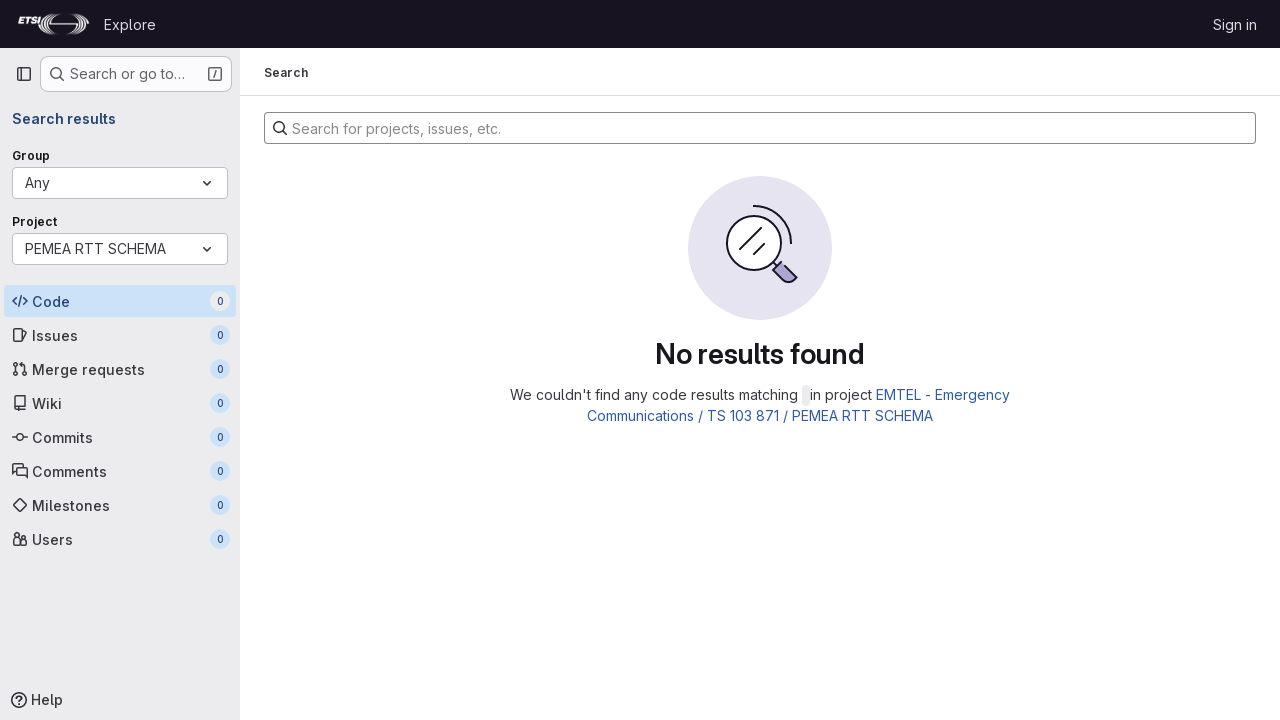

--- FILE ---
content_type: text/html; charset=utf-8
request_url: https://forge.etsi.org/rep/search?project_id=668
body_size: 7575
content:
<!DOCTYPE html>
<html class="gl-system ui-neutral with-top-bar with-header " lang="en">
<head prefix="og: http://ogp.me/ns#">
<meta charset="utf-8">
<meta content="IE=edge" http-equiv="X-UA-Compatible">
<meta content="width=device-width, initial-scale=1" name="viewport">
<title>Search · GitLab</title>
<script>
//<![CDATA[
window.gon={};gon.api_version="v4";gon.default_avatar_url="https://forge.etsi.org/rep/assets/no_avatar-849f9c04a3a0d0cea2424ae97b27447dc64a7dbfae83c036c45b403392f0e8ba.png";gon.max_file_size=10;gon.asset_host=null;gon.webpack_public_path="/rep/assets/webpack/";gon.relative_url_root="/rep";gon.user_color_mode="gl-system";gon.user_color_scheme="white";gon.markdown_surround_selection=null;gon.markdown_automatic_lists=null;gon.markdown_maintain_indentation=null;gon.math_rendering_limits_enabled=true;gon.recaptcha_api_server_url="https://www.recaptcha.net/recaptcha/api.js";gon.recaptcha_sitekey=null;gon.gitlab_url="https://forge.etsi.org/rep";gon.promo_url="https://about.gitlab.com";gon.forum_url="https://forum.gitlab.com";gon.docs_url="https://docs.gitlab.com";gon.revision="270836848e7";gon.feature_category="global_search";gon.gitlab_logo="/rep/assets/gitlab_logo-2957169c8ef64c58616a1ac3f4fc626e8a35ce4eb3ed31bb0d873712f2a041a0.png";gon.secure=true;gon.sprite_icons="/rep/assets/icons-62cd41f10569bb5050df02409792752f47c042aa91f8d59f11b48b79e724f90d.svg";gon.sprite_file_icons="/rep/assets/file_icons/file_icons-88a95467170997d6a4052c781684c8250847147987090747773c1ee27c513c5f.svg";gon.emoji_sprites_css_path="/rep/assets/emoji_sprites-bd26211944b9d072037ec97cb138f1a52cd03ef185cd38b8d1fcc963245199a1.css";gon.emoji_backend_version=4;gon.gridstack_css_path="/rep/assets/lazy_bundles/gridstack-f42069e5c7b1542688660592b48f2cbd86e26b77030efd195d124dbd8fe64434.css";gon.test_env=false;gon.disable_animations=false;gon.suggested_label_colors={"#cc338b":"Magenta-pink","#dc143c":"Crimson","#c21e56":"Rose red","#cd5b45":"Dark coral","#ed9121":"Carrot orange","#eee600":"Titanium yellow","#009966":"Green-cyan","#8fbc8f":"Dark sea green","#6699cc":"Blue-gray","#e6e6fa":"Lavender","#9400d3":"Dark violet","#330066":"Deep violet","#36454f":"Charcoal grey","#808080":"Gray"};gon.first_day_of_week=0;gon.time_display_relative=true;gon.time_display_format=0;gon.ee=true;gon.jh=false;gon.dot_com=false;gon.uf_error_prefix="UF";gon.pat_prefix="glpat-";gon.keyboard_shortcuts_enabled=true;gon.diagramsnet_url="https://embed.diagrams.net";gon.features={"uiForOrganizations":false,"organizationSwitching":false,"findAndReplace":false,"removeMonitorMetrics":true,"workItemViewForIssues":true,"mergeRequestDashboard":true,"newProjectCreationForm":false,"workItemsClientSideBoards":false,"glqlWorkItems":false,"glqlAggregation":false,"glqlTypescript":false,"whatsNewFeaturedCarousel":true,"extensibleReferenceFilters":false,"paneledView":false,"disallowImmediateDeletion":false,"projectStudioEnabled":false,"duoChatDynamicDimension":true,"advancedContextResolver":true,"vulnerabilityReportTypeScannerFilter":true,"workItemScopeFrontend":false,"zoektCrossNamespaceSearch":false};gon.roadmap_epics_limit=1000;
//]]>
</script>

<script>
//<![CDATA[
const root = document.documentElement;
if (window.matchMedia('(prefers-color-scheme: dark)').matches) {
  root.classList.add('gl-dark');
}

window.matchMedia('(prefers-color-scheme: dark)').addEventListener('change', (e) => {
  if (e.matches) {
    root.classList.add('gl-dark');
  } else {
    root.classList.remove('gl-dark');
  }
});

//]]>
</script>




<meta content="light dark" name="color-scheme">
<link rel="stylesheet" href="/rep/assets/application-1d952d208d723bdf3130c71408c541e737f5d985ea472b98119c5fcbade45d06.css" media="(prefers-color-scheme: light)" />
<link rel="stylesheet" href="/rep/assets/application_dark-eaac116bc0869ef40a835435348389dfa9fb14a3955dfac30643b4ac072e4e20.css" media="(prefers-color-scheme: dark)" />
<link rel="stylesheet" href="/rep/assets/page_bundles/search-2f5634768e3bbe71f966e4b3d3b434c25c0dc7410d48c57c7a9c796898d73a90.css" /><link rel="stylesheet" href="/rep/assets/page_bundles/commit_description-9e7efe20f0cef17d0606edabfad0418e9eb224aaeaa2dae32c817060fa60abcc.css" /><link rel="stylesheet" href="/rep/assets/page_bundles/work_items-dd1282f317752aae038ad9ba41ea791b97bc5935f9e8a307cb57754a5b80a5e1.css" /><link rel="stylesheet" href="/rep/assets/page_bundles/notes_shared-e9c90e23c973dff1f421a3e73a36e9dcfe6a577b45b06811a3efb6c2b8ac65eb.css" />
<link rel="stylesheet" href="/rep/assets/application_utilities-e3b0c44298fc1c149afbf4c8996fb92427ae41e4649b934ca495991b7852b855.css" media="(prefers-color-scheme: light)" />
<link rel="stylesheet" href="/rep/assets/application_utilities_dark-e3b0c44298fc1c149afbf4c8996fb92427ae41e4649b934ca495991b7852b855.css" media="(prefers-color-scheme: dark)" />
<link rel="stylesheet" href="/rep/assets/tailwind-651b141a530868d7418289aaa82e84407f87b69017ea240d96c07f10efa8cbdf.css" />


<link rel="stylesheet" href="/rep/assets/fonts-deb7ad1d55ca77c0172d8538d53442af63604ff490c74acc2859db295c125bdb.css" />
<link rel="stylesheet" href="/rep/assets/highlight/themes/white-f9894e9bc9414456158c25fb1a2f853ace8855b6a40b2b43001d20fb651b5512.css" media="(prefers-color-scheme: light)" />
<link rel="stylesheet" href="/rep/assets/highlight/themes/dark-67ac54fe266c37b22ddc8f582d52a80540d5747ea91a851778a772440fab2aac.css" media="(prefers-color-scheme: dark)" />

<script src="/rep/assets/webpack/runtime.68b399a8.bundle.js" defer="defer"></script>
<script src="/rep/assets/webpack/main.dd993760.chunk.js" defer="defer"></script>
<script src="/rep/assets/webpack/tracker.85adcc5f.chunk.js" defer="defer"></script>
<script>
//<![CDATA[
window.snowplowOptions = {"namespace":"gl","hostname":"forge.etsi.org:443","postPath":"/rep/-/collect_events","forceSecureTracker":true,"appId":"gitlab_sm"}

gl = window.gl || {};
gl.snowplowStandardContext = {"schema":"iglu:com.gitlab/gitlab_standard/jsonschema/1-1-7","data":{"environment":"self-managed","source":"gitlab-rails","correlation_id":"01KFXRTDBY05SZA1QHSD0FCRHD","plan":"free","extra":{},"user_id":null,"global_user_id":null,"user_type":null,"is_gitlab_team_member":null,"namespace_id":1204,"ultimate_parent_namespace_id":399,"project_id":668,"feature_enabled_by_namespace_ids":null,"realm":"self-managed","instance_id":"71e7f749-82d6-4492-874b-af810ccbc642","unique_instance_id":"8e0da3e7-61a6-5aa1-9d48-26c72f459631","host_name":"forge.etsi.org","instance_version":"18.4.1","context_generated_at":"2026-01-26T18:24:54.209Z"}}
gl.snowplowPseudonymizedPageUrl = "https://forge.etsi.org/rep/search?project_id=masked_project_id";
gl.maskedDefaultReferrerUrl = null;
gl.ga4MeasurementId = 'G-ENFH3X7M5Y';
gl.duoEvents = ["ai_question_category","perform_completion_worker","process_gitlab_duo_question","ai_response_time","click_purchase_seats_button_group_duo_pro_home_page","default_answer","detected_high_comment_temperature","detected_repeated_high_comment_temperature","error_answer","execute_llm_method","finish_duo_workflow_execution","forced_high_temperature_commenting","i_quickactions_q","request_ask_help","request_duo_chat_response","requested_comment_temperature","retry_duo_workflow_execution","start_duo_workflow_execution","submit_gitlab_duo_question","tokens_per_embedding","tokens_per_user_request_prompt","tokens_per_user_request_response"];
gl.onlySendDuoEvents = false;


//]]>
</script>
<link rel="preload" href="/rep/assets/application_utilities-e3b0c44298fc1c149afbf4c8996fb92427ae41e4649b934ca495991b7852b855.css" as="style" type="text/css">
<link rel="preload" href="/rep/assets/application-1d952d208d723bdf3130c71408c541e737f5d985ea472b98119c5fcbade45d06.css" as="style" type="text/css">
<link rel="preload" href="/rep/assets/highlight/themes/white-f9894e9bc9414456158c25fb1a2f853ace8855b6a40b2b43001d20fb651b5512.css" as="style" type="text/css">




<script src="/rep/assets/webpack/commons-pages.groups.settings.work_items.show-super_sidebar.fbf03cc2.chunk.js" defer="defer"></script>
<script src="/rep/assets/webpack/commons-pages.search.show-super_sidebar.7b972950.chunk.js" defer="defer"></script>
<script src="/rep/assets/webpack/super_sidebar.1932d191.chunk.js" defer="defer"></script>
<script src="/rep/assets/webpack/4e53015a.e3485942.chunk.js" defer="defer"></script>
<script src="/rep/assets/webpack/pages.search.show.1726f734.chunk.js" defer="defer"></script>

<meta content="object" property="og:type">
<meta content="GitLab" property="og:site_name">
<meta content="Search · GitLab" property="og:title">
<meta content="Welcome to ETSI Forge" property="og:description">
<meta content="https://forge.etsi.org/rep/assets/twitter_card-570ddb06edf56a2312253c5872489847a0f385112ddbcd71ccfa1570febab5d2.jpg" property="og:image">
<meta content="64" property="og:image:width">
<meta content="64" property="og:image:height">
<meta content="https://forge.etsi.org/rep/search?project_id=668" property="og:url">
<meta content="summary" property="twitter:card">
<meta content="Search · GitLab" property="twitter:title">
<meta content="Welcome to ETSI Forge" property="twitter:description">
<meta content="https://forge.etsi.org/rep/assets/twitter_card-570ddb06edf56a2312253c5872489847a0f385112ddbcd71ccfa1570febab5d2.jpg" property="twitter:image">

<meta name="csrf-param" content="authenticity_token" />
<meta name="csrf-token" content="OsVV1Kp7uu2Qrk4aPuBqkw_6pCAtAJ5XhBwFUEnfoNqi-LZrHOwjk5cTiS9GjTylrYKh5ng-aZJvxs-L2P2A4g" />
<meta name="csp-nonce" />
<meta name="action-cable-url" content="/rep/-/cable" />
<link href="/rep/-/manifest.json" rel="manifest">
<link rel="icon" type="image/png" href="/rep/uploads/-/system/appearance/favicon/1/etsi-favicon.ico" id="favicon" data-original-href="/rep/uploads/-/system/appearance/favicon/1/etsi-favicon.ico" />
<link rel="apple-touch-icon" type="image/x-icon" href="/rep/assets/apple-touch-icon-b049d4bc0dd9626f31db825d61880737befc7835982586d015bded10b4435460.png" />
<link href="/rep/search/opensearch.xml" rel="search" title="Search GitLab" type="application/opensearchdescription+xml">




<meta content="Welcome to ETSI Forge" name="description">
<meta content="#ececef" name="theme-color">
</head>

<body class="tab-width-8 gl-browser-chrome gl-platform-mac body-fixed-scrollbar" data-group="ts-103-871" data-group-full-path="emtel/ts-103-871" data-namespace-id="1204" data-page="search:show" data-project="pemea-rtt-schema" data-project-full-path="emtel/ts-103-871/pemea-rtt-schema" data-project-id="668" data-project-studio-available="false" data-project-studio-enabled="false">
<div id="js-tooltips-container"></div>
<div id="js-drawer-container"></div>

<script>
//<![CDATA[
gl = window.gl || {};
gl.client = {"isChrome":true,"isMac":true};


//]]>
</script>


<header class="header-logged-out" data-testid="navbar">
<a class="gl-sr-only gl-accessibility" href="#content-body">Skip to content</a>
<div class="container-fluid">
<nav aria-label="Explore GitLab" class="header-logged-out-nav gl-flex gl-gap-3 gl-justify-between">
<div class="gl-flex gl-items-center gl-gap-1">
<span class="gl-sr-only">GitLab</span>
<a title="Homepage" id="logo" class="header-logged-out-logo has-tooltip" aria-label="Homepage" data-track-label="main_navigation" data-track-action="click_gitlab_logo_link" data-track-property="navigation_top" href="/rep/"><img class="brand-header-logo lazy" alt="" data-src="/rep/uploads/-/system/appearance/header_logo/1/ETSI_Logo_BW_S_Office1.png" src="[data-uri]" />
</a></div>
<ul class="gl-list-none gl-p-0 gl-m-0 gl-flex gl-gap-3 gl-items-center gl-grow">
<li class="header-logged-out-nav-item">
<a class="" href="/rep/explore">Explore</a>
</li>
</ul>
<ul class="gl-list-none gl-p-0 gl-m-0 gl-flex gl-gap-3 gl-items-center gl-justify-end">
<li class="header-logged-out-nav-item">
<a href="/rep/users/sign_in?redirect_to_referer=yes">Sign in</a>
</li>
</ul>
</nav>
</div>
</header>

<div class="layout-page page-with-super-sidebar">
<aside class="js-super-sidebar super-sidebar super-sidebar-loading" data-command-palette="{&quot;project_files_url&quot;:&quot;/rep/emtel/ts-103-871/pemea-rtt-schema/-/files/main?format=json&quot;,&quot;project_blob_url&quot;:&quot;/rep/emtel/ts-103-871/pemea-rtt-schema/-/blob/main&quot;}" data-force-desktop-expanded-sidebar="true" data-is-saas="false" data-root-path="/rep/" data-sidebar="{&quot;is_logged_in&quot;:false,&quot;compare_plans_url&quot;:&quot;https://about.gitlab.com/pricing&quot;,&quot;context_switcher_links&quot;:[{&quot;title&quot;:&quot;Explore&quot;,&quot;link&quot;:&quot;/rep/explore&quot;,&quot;icon&quot;:&quot;compass&quot;}],&quot;current_menu_items&quot;:[],&quot;current_context_header&quot;:null,&quot;support_path&quot;:&quot;https://about.gitlab.com/get-help/&quot;,&quot;docs_path&quot;:&quot;/rep/help/docs&quot;,&quot;display_whats_new&quot;:false,&quot;show_version_check&quot;:null,&quot;search&quot;:{&quot;search_path&quot;:&quot;/rep/search&quot;,&quot;issues_path&quot;:&quot;/rep/dashboard/issues&quot;,&quot;mr_path&quot;:&quot;/rep/dashboard/merge_requests&quot;,&quot;autocomplete_path&quot;:&quot;/rep/search/autocomplete&quot;,&quot;settings_path&quot;:&quot;/rep/search/settings&quot;,&quot;search_context&quot;:{&quot;group&quot;:{&quot;id&quot;:1204,&quot;name&quot;:&quot;TS 103 871&quot;,&quot;full_name&quot;:&quot;EMTEL - Emergency Communications / TS 103 871&quot;},&quot;group_metadata&quot;:{&quot;issues_path&quot;:&quot;/rep/groups/emtel/ts-103-871/-/issues&quot;,&quot;mr_path&quot;:&quot;/rep/groups/emtel/ts-103-871/-/merge_requests&quot;},&quot;project&quot;:{&quot;id&quot;:668,&quot;name&quot;:&quot;PEMEA RTT SCHEMA&quot;},&quot;project_metadata&quot;:{&quot;mr_path&quot;:&quot;/rep/emtel/ts-103-871/pemea-rtt-schema/-/merge_requests&quot;,&quot;issues_path&quot;:&quot;/rep/emtel/ts-103-871/pemea-rtt-schema/-/issues&quot;},&quot;code_search&quot;:true,&quot;scope&quot;:null,&quot;for_snippets&quot;:null}},&quot;panel_type&quot;:&quot;search&quot;,&quot;shortcut_links&quot;:[{&quot;title&quot;:&quot;Snippets&quot;,&quot;href&quot;:&quot;/rep/explore/snippets&quot;,&quot;css_class&quot;:&quot;dashboard-shortcuts-snippets&quot;},{&quot;title&quot;:&quot;Groups&quot;,&quot;href&quot;:&quot;/rep/explore/groups&quot;,&quot;css_class&quot;:&quot;dashboard-shortcuts-groups&quot;},{&quot;title&quot;:&quot;Projects&quot;,&quot;href&quot;:&quot;/rep/explore/projects/starred&quot;,&quot;css_class&quot;:&quot;dashboard-shortcuts-projects&quot;}],&quot;terms&quot;:null}"></aside>


<div class="content-wrapper">
<div class="broadcast-wrapper">



</div>
<div class="alert-wrapper alert-wrapper-top-space gl-flex gl-flex-col gl-gap-3 container-fluid container-limited">






















</div>

<div class="top-bar-fixed container-fluid" data-testid="top-bar">
<div class="top-bar-container gl-flex gl-items-center gl-gap-2">
<div class="gl-grow gl-basis-0 gl-flex gl-items-center gl-justify-start gl-gap-3">
<button class="gl-button btn btn-icon btn-md btn-default btn-default-tertiary js-super-sidebar-toggle-expand super-sidebar-toggle -gl-ml-3" aria-controls="super-sidebar" aria-expanded="false" aria-label="Primary navigation sidebar" type="button"><svg class="s16 gl-icon gl-button-icon " data-testid="sidebar-icon"><use href="/rep/assets/icons-62cd41f10569bb5050df02409792752f47c042aa91f8d59f11b48b79e724f90d.svg#sidebar"></use></svg>

</button>
<script type="application/ld+json">
{"@context":"https://schema.org","@type":"BreadcrumbList","itemListElement":[{"@type":"ListItem","position":1,"name":"Search","item":"https://forge.etsi.org/rep/search?project_id=668"}]}


</script>
<div data-testid="breadcrumb-links" id="js-vue-page-breadcrumbs-wrapper">
<div data-breadcrumbs-json="[{&quot;text&quot;:&quot;Search&quot;,&quot;href&quot;:&quot;/rep/search?project_id=668&quot;,&quot;avatarPath&quot;:null}]" id="js-vue-page-breadcrumbs"></div>
<div id="js-injected-page-breadcrumbs"></div>
<div id="js-page-breadcrumbs-extra"></div>
</div>


</div>
</div>
</div>

<div class="container-fluid container-limited ">
<main class="content" id="content-body">
<div class="flash-container flash-container-page sticky" data-testid="flash-container">
<div id="js-global-alerts"></div>
</div>



<input type="hidden" name="project_id" id="project_id" value="668" autocomplete="off" />
<div data-default-branch-name="main" id="js-search-topbar"></div>
<div class="results lg:gl-flex gl-mt-0">
<div data-advanced-search-available="false" data-group-initial-json="null" data-navigation-json="{&quot;blobs&quot;:{&quot;label&quot;:&quot;Code&quot;,&quot;scope&quot;:&quot;blobs&quot;,&quot;data&quot;:{&quot;testid&quot;:&quot;code-tab&quot;},&quot;link&quot;:&quot;/rep/search?project_id=668\u0026scope=blobs&quot;,&quot;active&quot;:true,&quot;count&quot;:&quot;0&quot;},&quot;issues&quot;:{&quot;label&quot;:&quot;Issues&quot;,&quot;scope&quot;:&quot;issues&quot;,&quot;data&quot;:null,&quot;link&quot;:&quot;/rep/search?project_id=668\u0026scope=issues&quot;,&quot;active&quot;:false,&quot;count_link&quot;:&quot;/rep/search/count?project_id=668\u0026scope=issues&quot;},&quot;merge_requests&quot;:{&quot;label&quot;:&quot;Merge requests&quot;,&quot;scope&quot;:&quot;merge_requests&quot;,&quot;data&quot;:null,&quot;link&quot;:&quot;/rep/search?project_id=668\u0026scope=merge_requests&quot;,&quot;active&quot;:false,&quot;count_link&quot;:&quot;/rep/search/count?project_id=668\u0026scope=merge_requests&quot;},&quot;wiki_blobs&quot;:{&quot;label&quot;:&quot;Wiki&quot;,&quot;scope&quot;:&quot;wiki_blobs&quot;,&quot;data&quot;:null,&quot;link&quot;:&quot;/rep/search?project_id=668\u0026scope=wiki_blobs&quot;,&quot;active&quot;:false,&quot;count_link&quot;:&quot;/rep/search/count?project_id=668\u0026scope=wiki_blobs&quot;},&quot;commits&quot;:{&quot;label&quot;:&quot;Commits&quot;,&quot;scope&quot;:&quot;commits&quot;,&quot;data&quot;:null,&quot;link&quot;:&quot;/rep/search?project_id=668\u0026scope=commits&quot;,&quot;active&quot;:false,&quot;count_link&quot;:&quot;/rep/search/count?project_id=668\u0026scope=commits&quot;},&quot;notes&quot;:{&quot;label&quot;:&quot;Comments&quot;,&quot;scope&quot;:&quot;notes&quot;,&quot;data&quot;:null,&quot;link&quot;:&quot;/rep/search?project_id=668\u0026scope=notes&quot;,&quot;active&quot;:false,&quot;count_link&quot;:&quot;/rep/search/count?project_id=668\u0026scope=notes&quot;},&quot;milestones&quot;:{&quot;label&quot;:&quot;Milestones&quot;,&quot;scope&quot;:&quot;milestones&quot;,&quot;data&quot;:null,&quot;link&quot;:&quot;/rep/search?project_id=668\u0026scope=milestones&quot;,&quot;active&quot;:false,&quot;count_link&quot;:&quot;/rep/search/count?project_id=668\u0026scope=milestones&quot;},&quot;users&quot;:{&quot;label&quot;:&quot;Users&quot;,&quot;scope&quot;:&quot;users&quot;,&quot;data&quot;:null,&quot;link&quot;:&quot;/rep/search?project_id=668\u0026scope=users&quot;,&quot;active&quot;:false,&quot;count_link&quot;:&quot;/rep/search/count?project_id=668\u0026scope=users&quot;}}" data-project-initial-json="{&quot;id&quot;:668,&quot;namespace_id&quot;:1204,&quot;name&quot;:&quot;PEMEA RTT SCHEMA&quot;,&quot;name_with_namespace&quot;:&quot;EMTEL - Emergency Communications / TS 103 871 / PEMEA RTT SCHEMA&quot;,&quot;full_path&quot;:&quot;emtel/ts-103-871/pemea-rtt-schema&quot;}" data-ref="main" data-search-level="project" data-search-type="basic" data-zoekt-available="false" id="js-search-sidebar"></div>
<div class="gl-w-full gl-grow">
<div class="search-results-status sm:gl-flex gl-items-start gl-justify-between gl-my-4 lg:gl-hidden">
<div class="gl-flex gl-gap-3 gl-mt-3 sm:gl-mt-0">
<button id="js-open-mobile-filters" class="gl-button btn btn-md btn-default lg:gl-hidden gl-grow md:gl-grow-0" type="button"><svg class="s16 gl-icon gl-button-icon " data-testid="filter-icon"><use href="/rep/assets/icons-62cd41f10569bb5050df02409792752f47c042aa91f8d59f11b48b79e724f90d.svg#filter"></use></svg>
<span class="gl-button-text">
Filters

</span>

</button></div>
</div>

<div class="advanced-search-promote">

</div>
<section class="gl-flex gl-empty-state gl-text-center gl-flex-col">
<div class="gl-max-w-full">
<img alt="" class="gl-dark-invert-keep-hue" src="/rep/assets/illustrations/empty-state/empty-search-md-e1a55bfad6855c077c982f2f351f56e391af028eb41abe1db670c291d30aece9.svg" />
</div>
<div class="gl-empty-state-content gl-mx-auto gl-my-0 gl-m-auto gl-p-5">
<h1 class="gl-text-size-h-display gl-leading-36 gl-mt-0 gl-mb-0 h4">
No results found
</h1>
<p class="gl-mt-4 gl-mb-0" data-testid="empty-state-description">
We couldn&#39;t find any code results matching <code></code> in project <a target="_blank" rel="noopener noreferrer" href="/rep/emtel/ts-103-871/pemea-rtt-schema">EMTEL - Emergency Communications / TS 103 871 / PEMEA RTT SCHEMA</a>

</p>
</div>
</section>


</div>

</div>

</main>
</div>


</div>
</div>


<script>
//<![CDATA[
if ('loading' in HTMLImageElement.prototype) {
  document.querySelectorAll('img.lazy').forEach(img => {
    img.loading = 'lazy';
    let imgUrl = img.dataset.src;
    // Only adding width + height for avatars for now
    if (imgUrl.indexOf('/avatar/') > -1 && imgUrl.indexOf('?') === -1) {
      const targetWidth = img.getAttribute('width') || img.width;
      imgUrl += `?width=${targetWidth}`;
    }
    img.src = imgUrl;
    img.removeAttribute('data-src');
    img.classList.remove('lazy');
    img.classList.add('js-lazy-loaded');
    img.dataset.testid = 'js-lazy-loaded-content';
  });
}

//]]>
</script>
<script>
//<![CDATA[
gl = window.gl || {};
gl.experiments = {};


//]]>
</script>

</body>
</html>



--- FILE ---
content_type: text/css; charset=utf-8
request_url: https://forge.etsi.org/rep/assets/page_bundles/search-2f5634768e3bbe71f966e4b3d3b434c25c0dc7410d48c57c7a9c796898d73a90.css
body_size: 1499
content:
.search-results .search-result-row{border-bottom:1px solid var(--gl-border-color-default);padding-bottom:16px;margin-bottom:16px}.search-results .search-result-row:last-child{border-bottom:0}.search-results .search-result-row .fork-sprite{margin-right:-5px}.search-results mark{background-color:var(--orange-100);box-shadow:0 0 0 .125rem var(--orange-100);color:var(--gl-text-color-default);padding:0;position:relative;z-index:-1}.results .dark.highlight_search_term{background-color:#ffe792 !important;color:#050506 !important}.results .white.highlight_search_term{background-color:#fafe3d !important;color:#050506 !important}.results .multimatch-divider-dark{border-color:#666 !important;border-bottom:1px solid;border-left:0;border-right:0;border-top:0}.results .multimatch-divider-light{border-color:#d9d9d9 !important;border-bottom:1px solid;border-left:0;border-right:0;border-top:0}.language-filter-checkbox .custom-control-label{flex-grow:1}.issue-filters .label-filter{list-style:none}.issue-filters .label-filter .header-search-dropdown-menu{max-height:20rem;min-width:calc(240px - (1rem + 1rem));max-width:calc(240px - (1rem + 1rem))}@media(min-width: 1200px){.issue-filters .label-filter .header-search-dropdown-menu{min-width:calc(300px - (1rem + 1rem));max-width:calc(300px - (1rem + 1rem))}}.issue-filters .label-filter .header-search-dropdown-menu .label-with-color-checkbox .custom-control-label{display:flex;margin-bottom:0}.advanced-search-promote{padding-left:5px;padding-right:5px}.search-max-w-inherit{max-width:inherit}@media(max-width: 767.98px){.search-wrap-f-md-down{white-space:normal !important}}.search{margin:0 8px}.search form{display:block;margin:0;padding:4px;width:200px;line-height:24px;height:32px;border:0;border-radius:.25rem;transition:border-color ease-in-out .15s,background-color ease-in-out .15s}@media(min-width: 1200px){.search form{width:320px}}.search form:hover{box-shadow:none}.search .search-input{border:0;font-size:14px;padding:0 20px 0 0;margin-left:5px;line-height:25px;width:98%;color:#fff;background:none;transition:color ease-in-out .15s}.search .search-input::placeholder{transition:color ease-in-out .15s}.search .search-input-wrap{width:100%}.search .search-input-wrap .search-icon,.search .search-input-wrap .clear-icon{position:absolute;right:5px;top:4px}.search .search-input-wrap .search-icon{transition:color .15s;-webkit-user-select:none;user-select:none}.search .search-input-wrap .clear-icon{display:none}.search .search-input-wrap .dropdown{position:static}.search .search-input-wrap .dropdown-header{font-weight:600;color:var(--gl-text-color-strong);font-size:.875rem;line-height:16px}.search .search-input-wrap .dropdown-menu{left:-5px;max-height:400px;overflow:auto}@media(min-width: 1200px){.search .search-input-wrap .dropdown-menu{width:320px}}.search .search-input-wrap .dropdown-content{max-height:382px}.search.has-value .search-icon{display:none}.search.has-value .clear-icon{cursor:pointer;display:block}.search .identicon,.search .search-item-avatar{flex-basis:16px;flex-shrink:0;margin-right:4px}.search .search-item-avatar{width:16px;height:16px;border-radius:50%;border:1px solid var(--gray-50, #ececef)}.search-field-holder,.project-filter-form{flex:1 0 auto;position:relative}.search-holder .search-field-holder,.search-holder .project-filter-form{margin-right:0}@media(min-width: 576px){.search-holder .search-field-holder,.search-holder .project-filter-form{margin-right:5px}}.search-field-holder .search-icon,.project-filter-form .search-icon{position:absolute;left:10px;top:9px;color:var(--gl-icon-color-subtle);pointer-events:none}.search-field-holder .search-text-input,.project-filter-form .search-text-input{padding-left:31px;padding-right:31px}@media(min-width: 576px){.search-holder{display:flex}}.search-holder .btn-search,.search-holder .dropdown-menu-toggle,.search-holder .gl-dropdown{width:100%;margin-top:5px}@media(min-width: 576px){.search-holder .btn-search,.search-holder .dropdown-menu-toggle,.search-holder .gl-dropdown{width:auto;margin-top:0;margin-left:5px}.search-holder .dropdown{margin-left:5px;margin-right:5px}}.search-page-form .dropdown-menu-toggle,.search-page-form .btn-search{width:100%}@media(min-width: 992px){.search-page-form .dropdown-menu-toggle,.search-page-form .gl-dropdown{width:240px}.search-page-form .btn-search{width:auto}}#search-blob-content .line_holder pre{padding:0;border-radius:0}#search-blob-content .line_holder pre .line{word-break:break-word;white-space:break-spaces}#search-blob-content .line_holder svg{float:none;margin:0}#search-blob-content .line_holder .line-numbers{padding:0;min-width:6.5rem}#search-blob-content .line_holder .line-numbers .diff-line-num a{transition:none}#search-blob-content .line_holder:hover svg{visibility:visible}@media(max-width: 767.98px){#search-blob-content .line_holder svg{display:none}#search-blob-content .line_holder .line-numbers{min-width:4rem}}#search-blob-content .line_holder:last-of-type{border-radius:0 0 calc(0.25rem - 1px) calc(0.25rem - 1px)}#search-blob-content .line_holder:last-of-type pre{border-bottom-right-radius:calc(0.25rem - 1px)}#search-blob-content .line_holder:last-of-type .diff-line-num:first-of-type{border-bottom-left-radius:calc(0.25rem - 1px)}input[type=search]{appearance:textfield}input[type=search]::-webkit-search-cancel-button,input[type=search]::-webkit-search-results-button{display:none}.description.term p:last-child{margin:var(--gl-spacing-scale-0, 0)}


--- FILE ---
content_type: text/javascript; charset=utf-8
request_url: https://forge.etsi.org/rep/assets/webpack/pages.search.show.1726f734.chunk.js
body_size: 57833
content:
(this.webpackJsonp=this.webpackJsonp||[]).push([["pages.search.show","d009e65f","userCallOut","7ed51fe2"],{"+GAp":function(e,t,n){var r=n("4O6w"),i=n("QPeP"),a=n("GY8p"),s=n("90g9"),l=n("wJPF"),o=n("5PFN"),u=Math.min;e.exports=function(e,t,n){for(var c=n?a:i,d=e[0].length,h=e.length,p=h,g=Array(h),f=1/0,m=[];p--;){var b=e[p];p&&t&&(b=s(b,l(t))),f=u(b.length,f),g[p]=!n&&(t||d>=120&&b.length>=120)?new r(p&&b):void 0}b=e[0];var v=-1,y=g[0];e:for(;++v<d&&m.length<f;){var _=b[v],S=t?t(_):_;if(_=n||0!==_?_:0,!(y?o(y,S):c(m,S,n))){for(p=h;--p;){var k=g[p];if(!(k?o(k,S):c(e[p],S,n)))continue e}y&&y.push(S),m.push(_)}}return m}},"/eF7":function(e,t,n){var r=n("omPs"),i=n("LlRA"),a=n("1/+g"),s=n("LK1c"),l=n("qifX"),o=n("iNcF"),u=n("qmgT"),c=n("gO+Z"),d=n("mqi7"),h=n("1sa0"),p=n("5TiC"),g=n("ZB1U"),f=n("aYTY"),m=n("90A/"),b=n("z9/d"),v=n("P/Kr"),y=n("FBB6"),_=n("dOWE"),S=n("XCkn"),k=n("2rze"),x=n("/NDV"),C=n("UwPs"),A={};A["[object Arguments]"]=A["[object Array]"]=A["[object ArrayBuffer]"]=A["[object DataView]"]=A["[object Boolean]"]=A["[object Date]"]=A["[object Float32Array]"]=A["[object Float64Array]"]=A["[object Int8Array]"]=A["[object Int16Array]"]=A["[object Int32Array]"]=A["[object Map]"]=A["[object Number]"]=A["[object Object]"]=A["[object RegExp]"]=A["[object Set]"]=A["[object String]"]=A["[object Symbol]"]=A["[object Uint8Array]"]=A["[object Uint8ClampedArray]"]=A["[object Uint16Array]"]=A["[object Uint32Array]"]=!0,A["[object Error]"]=A["[object Function]"]=A["[object WeakMap]"]=!1,e.exports=function e(t,n,j,E,O,w){var F,T=1&n,I=2&n,B=4&n;if(j&&(F=O?j(t,E,O,w):j(t)),void 0!==F)return F;if(!S(t))return t;var R=v(t);if(R){if(F=f(t),!T)return u(t,F)}else{var N=g(t),P="[object Function]"==N||"[object GeneratorFunction]"==N;if(y(t))return o(t,T);if("[object Object]"==N||"[object Arguments]"==N||P&&!O){if(F=I||P?{}:b(t),!T)return I?d(t,l(F,t)):c(t,s(F,t))}else{if(!A[N])return O?t:{};F=m(t,N,T)}}w||(w=new r);var q=w.get(t);if(q)return q;w.set(t,F),k(t)?t.forEach((function(r){F.add(e(r,n,j,r,t,w))})):_(t)&&t.forEach((function(r,i){F.set(i,e(r,n,j,i,t,w))}));var L=R?void 0:(B?I?p:h:I?C:x)(t);return i(L||t,(function(r,i){L&&(r=t[i=r]),a(F,i,e(r,n,j,i,t,w))})),F}},"/ev+":function(e){e.exports=JSON.parse('{"iconCount":113,"spriteSize":226730,"icons":[{"name":"add-user-sm","svg_size":72},{"name":"catalog-sm","svg_size":72},{"name":"chart-bar-sm","svg_size":72},{"name":"chat-sm","svg_size":72},{"name":"cloud-check-sm","svg_size":72},{"name":"cloud-tanuki-sm","svg_size":72},{"name":"cloud-user-sm","svg_size":72},{"name":"commit-sm","svg_size":72},{"name":"devops-sm","svg_size":72},{"name":"empty-todos-all-done-md","svg_size":144},{"name":"empty-todos-md","svg_size":144},{"name":"merge-requests-sm","svg_size":72},{"name":"milestone-sm","svg_size":72},{"name":"package-sm","svg_size":72},{"name":"pipeline-sm","svg_size":72},{"name":"project-create-from-template-sm","svg_size":72},{"name":"project-create-new-sm","svg_size":72},{"name":"project-import-sm","svg_size":72},{"name":"purchase-success-md","svg_size":144},{"name":"rocket-launch-md","svg_size":144},{"name":"scan-alert-sm","svg_size":72},{"name":"schedule-md","svg_size":144},{"name":"search-sm","svg_size":72},{"name":"secure-sm","svg_size":72},{"name":"service-desk-sm","svg_size":72},{"name":"subgroup-create-new-sm","svg_size":72},{"name":"success-sm","svg_size":72},{"name":"tanuki-ai-md","svg_size":144},{"name":"tanuki-ai-sm","svg_size":72},{"name":"train-sm","svg_size":72},{"name":"variables-sm","svg_size":72},{"name":"wiki-sm","svg_size":72},{"name":"empty-access-md","svg_size":144},{"name":"empty-access-token-md","svg_size":144},{"name":"empty-activity-md","svg_size":144},{"name":"empty-admin-apps-md","svg_size":144},{"name":"empty-ai-catalog-md","svg_size":144},{"name":"empty-catalog-md","svg_size":144},{"name":"empty-chart-md","svg_size":144},{"name":"empty-cloud-md","svg_size":144},{"name":"empty-commit-md","svg_size":144},{"name":"empty-dashboard-md","svg_size":144},{"name":"empty-devops-md","svg_size":144},{"name":"empty-embed-panel-md","svg_size":144},{"name":"empty-environment-md","svg_size":144},{"name":"empty-epic-add-md","svg_size":144},{"name":"empty-epic-md","svg_size":144},{"name":"empty-feature-flag-md","svg_size":144},{"name":"empty-friends-md","svg_size":144},{"name":"empty-geo-md","svg_size":144},{"name":"empty-groups-md","svg_size":144},{"name":"empty-issues-add-md","svg_size":144},{"name":"empty-issues-md","svg_size":144},{"name":"empty-job-canceled-md","svg_size":144},{"name":"empty-job-failed-md","svg_size":144},{"name":"empty-job-manual-md","svg_size":144},{"name":"empty-job-not-triggered-md","svg_size":144},{"name":"empty-job-pending-md","svg_size":144},{"name":"empty-job-scheduled-md","svg_size":144},{"name":"empty-job-skipped-md","svg_size":144},{"name":"empty-key-md","svg_size":144},{"name":"empty-labels-add-md","svg_size":144},{"name":"empty-labels-md","svg_size":144},{"name":"empty-labels-starred-md","svg_size":144},{"name":"empty-merge-requests-md","svg_size":144},{"name":"empty-milestone-md","svg_size":144},{"name":"empty-organizations-add-md","svg_size":144},{"name":"empty-organizations-md","svg_size":144},{"name":"empty-package-md","svg_size":144},{"name":"empty-piechart-md","svg_size":144},{"name":"empty-pipeline-md","svg_size":144},{"name":"empty-private-md","svg_size":144},{"name":"empty-projects-deleted-md","svg_size":144},{"name":"empty-projects-md","svg_size":144},{"name":"empty-projects-starred-md","svg_size":144},{"name":"empty-radar-md","svg_size":144},{"name":"empty-scan-alert-md","svg_size":144},{"name":"empty-schedule-md","svg_size":144},{"name":"empty-search-md","svg_size":144},{"name":"empty-secrets-md","svg_size":144},{"name":"empty-secure-add-md","svg_size":144},{"name":"empty-secure-md","svg_size":144},{"name":"empty-service-desk-md","svg_size":144},{"name":"empty-snippets-md","svg_size":144},{"name":"empty-subgroup-add-md","svg_size":144},{"name":"empty-subgroup-md","svg_size":144},{"name":"empty-train-md","svg_size":144},{"name":"empty-user-alert-md","svg_size":144},{"name":"empty-user-md","svg_size":144},{"name":"empty-user-settings-md","svg_size":144},{"name":"empty-variables-md","svg_size":144},{"name":"empty-wiki-md","svg_size":144},{"name":"empty-workspaces-md","svg_size":144},{"name":"error-403-lg","svg_size":288},{"name":"error-404-lg","svg_size":288},{"name":"error-409-lg","svg_size":288},{"name":"error-422-lg","svg_size":288},{"name":"error-429-lg","svg_size":288},{"name":"error-500-lg","svg_size":288},{"name":"error-502-lg","svg_size":288},{"name":"error-503-lg","svg_size":288},{"name":"status-alert-md","svg_size":144},{"name":"status-alert-sm","svg_size":72},{"name":"status-fail-md","svg_size":144},{"name":"status-fail-sm","svg_size":72},{"name":"status-new-md","svg_size":144},{"name":"status-new-sm","svg_size":72},{"name":"status-nothing-md","svg_size":144},{"name":"status-nothing-sm","svg_size":72},{"name":"status-settings-md","svg_size":144},{"name":"status-settings-sm","svg_size":72},{"name":"status-success-md","svg_size":144},{"name":"status-success-sm","svg_size":72}]}')},"0a87":function(e,t,n){"use strict";n.d(t,"e",(function(){return a})),n.d(t,"h",(function(){return s})),n.d(t,"f",(function(){return l})),n.d(t,"a",(function(){return o})),n.d(t,"b",(function(){return u})),n.d(t,"j",(function(){return c})),n.d(t,"k",(function(){return d})),n.d(t,"c",(function(){return h})),n.d(t,"g",(function(){return p})),n.d(t,"l",(function(){return g})),n.d(t,"i",(function(){return f})),n.d(t,"d",(function(){return m}));var r=n("GuZl"),i=n("/lV4");const a="REF_TYPE_BRANCHES",s="REF_TYPE_TAGS",l="REF_TYPE_COMMITS",o=Object.freeze([a,s,l]),u="heads",c="tags",d="tag",h="branch",p="ref_type",g="x-total",f=r.h,m=Object.freeze({defaultLabelText:Object(i.a)("default"),dropdownHeader:Object(i.a)("Select Git revision"),searchPlaceholder:Object(i.a)("Search by Git revision"),noResultsWithQuery:Object(i.a)('No matching results for "%{query}"'),noResults:Object(i.a)("No matching results"),branchesErrorMessage:Object(i.a)("An error occurred while fetching branches. Retry the search."),tagsErrorMessage:Object(i.a)("An error occurred while fetching tags. Retry the search."),commitsErrorMessage:Object(i.a)("An error occurred while fetching commits. Retry the search."),selected:Object(i.a)("Selected"),branches:Object(i.a)("Branches"),tags:Object(i.a)("Tags"),commits:Object(i.a)("Commits"),noRefSelected:Object(i.a)("No ref selected"),totalCountLabel:Object(i.i)("TotalRefCountIndicator|1000+")})},"2rze":function(e,t,n){var r=n("9s1C"),i=n("wJPF"),a=n("Uc6l"),s=a&&a.isSet,l=s?i(s):r;e.exports=l},344:function(e,t,n){n("HVBj"),e.exports=n("IS0d")},"7Gq8":function(e,t,n){var r=n("BZxG");e.exports=function(e,t,n){for(var i=-1,a=e.criteria,s=t.criteria,l=a.length,o=n.length;++i<l;){var u=r(a[i],s[i]);if(u)return i>=o?u:u*("desc"==n[i]?-1:1)}return e.index-t.index}},"7XEj":function(e,t){function n(e){return e instanceof Map?e.clear=e.delete=e.set=function(){throw new Error("map is read-only")}:e instanceof Set&&(e.add=e.clear=e.delete=function(){throw new Error("set is read-only")}),Object.freeze(e),Object.getOwnPropertyNames(e).forEach(t=>{const r=e[t],i=typeof r;"object"!==i&&"function"!==i||Object.isFrozen(r)||n(r)}),e}class r{constructor(e){void 0===e.data&&(e.data={}),this.data=e.data,this.isMatchIgnored=!1}ignoreMatch(){this.isMatchIgnored=!0}}function i(e){return e.replace(/&/g,"&amp;").replace(/</g,"&lt;").replace(/>/g,"&gt;").replace(/"/g,"&quot;").replace(/'/g,"&#x27;")}function a(e,...t){const n=Object.create(null);for(const t in e)n[t]=e[t];return t.forEach((function(e){for(const t in e)n[t]=e[t]})),n}const s=e=>!!e.scope;class l{constructor(e,t){this.buffer="",this.classPrefix=t.classPrefix,e.walk(this)}addText(e){this.buffer+=i(e)}openNode(e){if(!s(e))return;const t=((e,{prefix:t})=>{if(e.startsWith("language:"))return e.replace("language:","language-");if(e.includes(".")){const n=e.split(".");return[`${t}${n.shift()}`,...n.map((e,t)=>`${e}${"_".repeat(t+1)}`)].join(" ")}return`${t}${e}`})(e.scope,{prefix:this.classPrefix});this.span(t)}closeNode(e){s(e)&&(this.buffer+="</span>")}value(){return this.buffer}span(e){this.buffer+=`<span class="${e}">`}}const o=(e={})=>{const t={children:[]};return Object.assign(t,e),t};class u{constructor(){this.rootNode=o(),this.stack=[this.rootNode]}get top(){return this.stack[this.stack.length-1]}get root(){return this.rootNode}add(e){this.top.children.push(e)}openNode(e){const t=o({scope:e});this.add(t),this.stack.push(t)}closeNode(){if(this.stack.length>1)return this.stack.pop()}closeAllNodes(){for(;this.closeNode(););}toJSON(){return JSON.stringify(this.rootNode,null,4)}walk(e){return this.constructor._walk(e,this.rootNode)}static _walk(e,t){return"string"==typeof t?e.addText(t):t.children&&(e.openNode(t),t.children.forEach(t=>this._walk(e,t)),e.closeNode(t)),e}static _collapse(e){"string"!=typeof e&&e.children&&(e.children.every(e=>"string"==typeof e)?e.children=[e.children.join("")]:e.children.forEach(e=>{u._collapse(e)}))}}class c extends u{constructor(e){super(),this.options=e}addText(e){""!==e&&this.add(e)}startScope(e){this.openNode(e)}endScope(){this.closeNode()}__addSublanguage(e,t){const n=e.root;t&&(n.scope="language:"+t),this.add(n)}toHTML(){return new l(this,this.options).value()}finalize(){return this.closeAllNodes(),!0}}function d(e){return e?"string"==typeof e?e:e.source:null}function h(e){return f("(?=",e,")")}function p(e){return f("(?:",e,")*")}function g(e){return f("(?:",e,")?")}function f(...e){return e.map(e=>d(e)).join("")}function m(...e){return"("+(function(e){const t=e[e.length-1];return"object"==typeof t&&t.constructor===Object?(e.splice(e.length-1,1),t):{}}(e).capture?"":"?:")+e.map(e=>d(e)).join("|")+")"}function b(e){return new RegExp(e.toString()+"|").exec("").length-1}const v=/\[(?:[^\\\]]|\\.)*\]|\(\??|\\([1-9][0-9]*)|\\./;function y(e,{joinWith:t}){let n=0;return e.map(e=>{n+=1;const t=n;let r=d(e),i="";for(;r.length>0;){const e=v.exec(r);if(!e){i+=r;break}i+=r.substring(0,e.index),r=r.substring(e.index+e[0].length),"\\"===e[0][0]&&e[1]?i+="\\"+String(Number(e[1])+t):(i+=e[0],"("===e[0]&&n++)}return i}).map(e=>`(${e})`).join(t)}const _="(-?)(\\b0[xX][a-fA-F0-9]+|(\\b\\d+(\\.\\d*)?|\\.\\d+)([eE][-+]?\\d+)?)",S={begin:"\\\\[\\s\\S]",relevance:0},k={scope:"string",begin:"'",end:"'",illegal:"\\n",contains:[S]},x={scope:"string",begin:'"',end:'"',illegal:"\\n",contains:[S]},C=function(e,t,n={}){const r=a({scope:"comment",begin:e,end:t,contains:[]},n);r.contains.push({scope:"doctag",begin:"[ ]*(?=(TODO|FIXME|NOTE|BUG|OPTIMIZE|HACK|XXX):)",end:/(TODO|FIXME|NOTE|BUG|OPTIMIZE|HACK|XXX):/,excludeBegin:!0,relevance:0});const i=m("I","a","is","so","us","to","at","if","in","it","on",/[A-Za-z]+['](d|ve|re|ll|t|s|n)/,/[A-Za-z]+[-][a-z]+/,/[A-Za-z][a-z]{2,}/);return r.contains.push({begin:f(/[ ]+/,"(",i,/[.]?[:]?([.][ ]|[ ])/,"){3}")}),r},A=C("//","$"),j=C("/\\*","\\*/"),E=C("#","$"),O={scope:"number",begin:"\\b\\d+(\\.\\d+)?",relevance:0},w={scope:"number",begin:_,relevance:0},F={scope:"number",begin:"\\b(0b[01]+)",relevance:0},T={scope:"regexp",begin:/\/(?=[^/\n]*\/)/,end:/\/[gimuy]*/,contains:[S,{begin:/\[/,end:/\]/,relevance:0,contains:[S]}]},I={scope:"title",begin:"[a-zA-Z]\\w*",relevance:0},B={scope:"title",begin:"[a-zA-Z_]\\w*",relevance:0},R={begin:"\\.\\s*[a-zA-Z_]\\w*",relevance:0};var N=Object.freeze({__proto__:null,APOS_STRING_MODE:k,BACKSLASH_ESCAPE:S,BINARY_NUMBER_MODE:F,BINARY_NUMBER_RE:"\\b(0b[01]+)",COMMENT:C,C_BLOCK_COMMENT_MODE:j,C_LINE_COMMENT_MODE:A,C_NUMBER_MODE:w,C_NUMBER_RE:_,END_SAME_AS_BEGIN:function(e){return Object.assign(e,{"on:begin":(e,t)=>{t.data._beginMatch=e[1]},"on:end":(e,t)=>{t.data._beginMatch!==e[1]&&t.ignoreMatch()}})},HASH_COMMENT_MODE:E,IDENT_RE:"[a-zA-Z]\\w*",MATCH_NOTHING_RE:/\b\B/,METHOD_GUARD:R,NUMBER_MODE:O,NUMBER_RE:"\\b\\d+(\\.\\d+)?",PHRASAL_WORDS_MODE:{begin:/\b(a|an|the|are|I'm|isn't|don't|doesn't|won't|but|just|should|pretty|simply|enough|gonna|going|wtf|so|such|will|you|your|they|like|more)\b/},QUOTE_STRING_MODE:x,REGEXP_MODE:T,RE_STARTERS_RE:"!|!=|!==|%|%=|&|&&|&=|\\*|\\*=|\\+|\\+=|,|-|-=|/=|/|:|;|<<|<<=|<=|<|===|==|=|>>>=|>>=|>=|>>>|>>|>|\\?|\\[|\\{|\\(|\\^|\\^=|\\||\\|=|\\|\\||~",SHEBANG:(e={})=>{const t=/^#![ ]*\//;return e.binary&&(e.begin=f(t,/.*\b/,e.binary,/\b.*/)),a({scope:"meta",begin:t,end:/$/,relevance:0,"on:begin":(e,t)=>{0!==e.index&&t.ignoreMatch()}},e)},TITLE_MODE:I,UNDERSCORE_IDENT_RE:"[a-zA-Z_]\\w*",UNDERSCORE_TITLE_MODE:B});function P(e,t){"."===e.input[e.index-1]&&t.ignoreMatch()}function q(e,t){void 0!==e.className&&(e.scope=e.className,delete e.className)}function L(e,t){t&&e.beginKeywords&&(e.begin="\\b("+e.beginKeywords.split(" ").join("|")+")(?!\\.)(?=\\b|\\s)",e.__beforeBegin=P,e.keywords=e.keywords||e.beginKeywords,delete e.beginKeywords,void 0===e.relevance&&(e.relevance=0))}function D(e,t){Array.isArray(e.illegal)&&(e.illegal=m(...e.illegal))}function G(e,t){if(e.match){if(e.begin||e.end)throw new Error("begin & end are not supported with match");e.begin=e.match,delete e.match}}function M(e,t){void 0===e.relevance&&(e.relevance=1)}const $=(e,t)=>{if(!e.beforeMatch)return;if(e.starts)throw new Error("beforeMatch cannot be used with starts");const n=Object.assign({},e);Object.keys(e).forEach(t=>{delete e[t]}),e.keywords=n.keywords,e.begin=f(n.beforeMatch,h(n.begin)),e.starts={relevance:0,contains:[Object.assign(n,{endsParent:!0})]},e.relevance=0,delete n.beforeMatch},z=["of","and","for","in","not","or","if","then","parent","list","value"];function U(e,t){return t?Number(t):function(e){return z.includes(e.toLowerCase())}(e)?0:1}const V={},H=e=>{console.error(e)},Q=(e,...t)=>{console.log("WARN: "+e,...t)},J=(e,t)=>{V[`${e}/${t}`]||(console.log(`Deprecated as of ${e}. ${t}`),V[`${e}/${t}`]=!0)},W=new Error;function Z(e,t,{key:n}){let r=0;const i=e[n],a={},s={};for(let e=1;e<=t.length;e++)s[e+r]=i[e],a[e+r]=!0,r+=b(t[e-1]);e[n]=s,e[n]._emit=a,e[n]._multi=!0}function X(e){!function(e){e.scope&&"object"==typeof e.scope&&null!==e.scope&&(e.beginScope=e.scope,delete e.scope)}(e),"string"==typeof e.beginScope&&(e.beginScope={_wrap:e.beginScope}),"string"==typeof e.endScope&&(e.endScope={_wrap:e.endScope}),function(e){if(Array.isArray(e.begin)){if(e.skip||e.excludeBegin||e.returnBegin)throw H("skip, excludeBegin, returnBegin not compatible with beginScope: {}"),W;if("object"!=typeof e.beginScope||null===e.beginScope)throw H("beginScope must be object"),W;Z(e,e.begin,{key:"beginScope"}),e.begin=y(e.begin,{joinWith:""})}}(e),function(e){if(Array.isArray(e.end)){if(e.skip||e.excludeEnd||e.returnEnd)throw H("skip, excludeEnd, returnEnd not compatible with endScope: {}"),W;if("object"!=typeof e.endScope||null===e.endScope)throw H("endScope must be object"),W;Z(e,e.end,{key:"endScope"}),e.end=y(e.end,{joinWith:""})}}(e)}function Y(e){function t(t,n){return new RegExp(d(t),"m"+(e.case_insensitive?"i":"")+(e.unicodeRegex?"u":"")+(n?"g":""))}class n{constructor(){this.matchIndexes={},this.regexes=[],this.matchAt=1,this.position=0}addRule(e,t){t.position=this.position++,this.matchIndexes[this.matchAt]=t,this.regexes.push([t,e]),this.matchAt+=b(e)+1}compile(){0===this.regexes.length&&(this.exec=()=>null);const e=this.regexes.map(e=>e[1]);this.matcherRe=t(y(e,{joinWith:"|"}),!0),this.lastIndex=0}exec(e){this.matcherRe.lastIndex=this.lastIndex;const t=this.matcherRe.exec(e);if(!t)return null;const n=t.findIndex((e,t)=>t>0&&void 0!==e),r=this.matchIndexes[n];return t.splice(0,n),Object.assign(t,r)}}class r{constructor(){this.rules=[],this.multiRegexes=[],this.count=0,this.lastIndex=0,this.regexIndex=0}getMatcher(e){if(this.multiRegexes[e])return this.multiRegexes[e];const t=new n;return this.rules.slice(e).forEach(([e,n])=>t.addRule(e,n)),t.compile(),this.multiRegexes[e]=t,t}resumingScanAtSamePosition(){return 0!==this.regexIndex}considerAll(){this.regexIndex=0}addRule(e,t){this.rules.push([e,t]),"begin"===t.type&&this.count++}exec(e){const t=this.getMatcher(this.regexIndex);t.lastIndex=this.lastIndex;let n=t.exec(e);if(this.resumingScanAtSamePosition())if(n&&n.index===this.lastIndex);else{const t=this.getMatcher(0);t.lastIndex=this.lastIndex+1,n=t.exec(e)}return n&&(this.regexIndex+=n.position+1,this.regexIndex===this.count&&this.considerAll()),n}}if(e.compilerExtensions||(e.compilerExtensions=[]),e.contains&&e.contains.includes("self"))throw new Error("ERR: contains `self` is not supported at the top-level of a language.  See documentation.");return e.classNameAliases=a(e.classNameAliases||{}),function n(i,s){const l=i;if(i.isCompiled)return l;[q,G,X,$].forEach(e=>e(i,s)),e.compilerExtensions.forEach(e=>e(i,s)),i.__beforeBegin=null,[L,D,M].forEach(e=>e(i,s)),i.isCompiled=!0;let o=null;return"object"==typeof i.keywords&&i.keywords.$pattern&&(i.keywords=Object.assign({},i.keywords),o=i.keywords.$pattern,delete i.keywords.$pattern),o=o||/\w+/,i.keywords&&(i.keywords=function e(t,n,r="keyword"){const i=Object.create(null);return"string"==typeof t?a(r,t.split(" ")):Array.isArray(t)?a(r,t):Object.keys(t).forEach((function(r){Object.assign(i,e(t[r],n,r))})),i;function a(e,t){n&&(t=t.map(e=>e.toLowerCase())),t.forEach((function(t){const n=t.split("|");i[n[0]]=[e,U(n[0],n[1])]}))}}(i.keywords,e.case_insensitive)),l.keywordPatternRe=t(o,!0),s&&(i.begin||(i.begin=/\B|\b/),l.beginRe=t(l.begin),i.end||i.endsWithParent||(i.end=/\B|\b/),i.end&&(l.endRe=t(l.end)),l.terminatorEnd=d(l.end)||"",i.endsWithParent&&s.terminatorEnd&&(l.terminatorEnd+=(i.end?"|":"")+s.terminatorEnd)),i.illegal&&(l.illegalRe=t(i.illegal)),i.contains||(i.contains=[]),i.contains=[].concat(...i.contains.map((function(e){return function(e){e.variants&&!e.cachedVariants&&(e.cachedVariants=e.variants.map((function(t){return a(e,{variants:null},t)})));if(e.cachedVariants)return e.cachedVariants;if(function e(t){return!!t&&(t.endsWithParent||e(t.starts))}(e))return a(e,{starts:e.starts?a(e.starts):null});if(Object.isFrozen(e))return a(e);return e}("self"===e?i:e)}))),i.contains.forEach((function(e){n(e,l)})),i.starts&&n(i.starts,s),l.matcher=function(e){const t=new r;return e.contains.forEach(e=>t.addRule(e.begin,{rule:e,type:"begin"})),e.terminatorEnd&&t.addRule(e.terminatorEnd,{type:"end"}),e.illegal&&t.addRule(e.illegal,{type:"illegal"}),t}(l),l}(e)}class K extends Error{constructor(e,t){super(e),this.name="HTMLInjectionError",this.html=t}}const ee=i,te=a,ne=Symbol("nomatch"),re=function(e){const t=Object.create(null),i=Object.create(null),a=[];let s=!0;const l="Could not find the language '{}', did you forget to load/include a language module?",o={disableAutodetect:!0,name:"Plain text",contains:[]};let u={ignoreUnescapedHTML:!1,throwUnescapedHTML:!1,noHighlightRe:/^(no-?highlight)$/i,languageDetectRe:/\blang(?:uage)?-([\w-]+)\b/i,classPrefix:"hljs-",cssSelector:"pre code",languages:null,__emitter:c};function d(e){return u.noHighlightRe.test(e)}function b(e,t,n){let r="",i="";"object"==typeof t?(r=e,n=t.ignoreIllegals,i=t.language):(J("10.7.0","highlight(lang, code, ...args) has been deprecated."),J("10.7.0","Please use highlight(code, options) instead.\nhttps://github.com/highlightjs/highlight.js/issues/2277"),i=e,r=t),void 0===n&&(n=!0);const a={code:r,language:i};j("before:highlight",a);const s=a.result?a.result:v(a.language,a.code,n);return s.code=a.code,j("after:highlight",s),s}function v(e,n,i,a){const o=Object.create(null);function c(){if(!A.keywords)return void E.addText(O);let e=0;A.keywordPatternRe.lastIndex=0;let t=A.keywordPatternRe.exec(O),n="";for(;t;){n+=O.substring(e,t.index);const i=S.case_insensitive?t[0].toLowerCase():t[0],a=(r=i,A.keywords[r]);if(a){const[e,r]=a;if(E.addText(n),n="",o[i]=(o[i]||0)+1,o[i]<=7&&(w+=r),e.startsWith("_"))n+=t[0];else{const n=S.classNameAliases[e]||e;h(t[0],n)}}else n+=t[0];e=A.keywordPatternRe.lastIndex,t=A.keywordPatternRe.exec(O)}var r;n+=O.substring(e),E.addText(n)}function d(){null!=A.subLanguage?function(){if(""===O)return;let e=null;if("string"==typeof A.subLanguage){if(!t[A.subLanguage])return void E.addText(O);e=v(A.subLanguage,O,!0,j[A.subLanguage]),j[A.subLanguage]=e._top}else e=y(O,A.subLanguage.length?A.subLanguage:null);A.relevance>0&&(w+=e.relevance),E.__addSublanguage(e._emitter,e.language)}():c(),O=""}function h(e,t){""!==e&&(E.startScope(t),E.addText(e),E.endScope())}function p(e,t){let n=1;const r=t.length-1;for(;n<=r;){if(!e._emit[n]){n++;continue}const r=S.classNameAliases[e[n]]||e[n],i=t[n];r?h(i,r):(O=i,c(),O=""),n++}}function g(e,t){return e.scope&&"string"==typeof e.scope&&E.openNode(S.classNameAliases[e.scope]||e.scope),e.beginScope&&(e.beginScope._wrap?(h(O,S.classNameAliases[e.beginScope._wrap]||e.beginScope._wrap),O=""):e.beginScope._multi&&(p(e.beginScope,t),O="")),A=Object.create(e,{parent:{value:A}}),A}function f(e){return 0===A.matcher.regexIndex?(O+=e[0],1):(I=!0,0)}function m(e){const t=e[0],i=n.substring(e.index),a=function e(t,n,i){let a=function(e,t){const n=e&&e.exec(t);return n&&0===n.index}(t.endRe,i);if(a){if(t["on:end"]){const e=new r(t);t["on:end"](n,e),e.isMatchIgnored&&(a=!1)}if(a){for(;t.endsParent&&t.parent;)t=t.parent;return t}}if(t.endsWithParent)return e(t.parent,n,i)}(A,e,i);if(!a)return ne;const s=A;A.endScope&&A.endScope._wrap?(d(),h(t,A.endScope._wrap)):A.endScope&&A.endScope._multi?(d(),p(A.endScope,e)):s.skip?O+=t:(s.returnEnd||s.excludeEnd||(O+=t),d(),s.excludeEnd&&(O=t));do{A.scope&&E.closeNode(),A.skip||A.subLanguage||(w+=A.relevance),A=A.parent}while(A!==a.parent);return a.starts&&g(a.starts,e),s.returnEnd?0:t.length}let b={};function _(t,a){const l=a&&a[0];if(O+=t,null==l)return d(),0;if("begin"===b.type&&"end"===a.type&&b.index===a.index&&""===l){if(O+=n.slice(a.index,a.index+1),!s){const t=new Error(`0 width match regex (${e})`);throw t.languageName=e,t.badRule=b.rule,t}return 1}if(b=a,"begin"===a.type)return function(e){const t=e[0],n=e.rule,i=new r(n),a=[n.__beforeBegin,n["on:begin"]];for(const n of a)if(n&&(n(e,i),i.isMatchIgnored))return f(t);return n.skip?O+=t:(n.excludeBegin&&(O+=t),d(),n.returnBegin||n.excludeBegin||(O=t)),g(n,e),n.returnBegin?0:t.length}(a);if("illegal"===a.type&&!i){const e=new Error('Illegal lexeme "'+l+'" for mode "'+(A.scope||"<unnamed>")+'"');throw e.mode=A,e}if("end"===a.type){const e=m(a);if(e!==ne)return e}if("illegal"===a.type&&""===l)return O+="\n",1;if(T>1e5&&T>3*a.index){throw new Error("potential infinite loop, way more iterations than matches")}return O+=l,l.length}const S=x(e);if(!S)throw H(l.replace("{}",e)),new Error('Unknown language: "'+e+'"');const k=Y(S);let C="",A=a||k;const j={},E=new u.__emitter(u);!function(){const e=[];for(let t=A;t!==S;t=t.parent)t.scope&&e.unshift(t.scope);e.forEach(e=>E.openNode(e))}();let O="",w=0,F=0,T=0,I=!1;try{if(S.__emitTokens)S.__emitTokens(n,E);else{for(A.matcher.considerAll();;){T++,I?I=!1:A.matcher.considerAll(),A.matcher.lastIndex=F;const e=A.matcher.exec(n);if(!e)break;const t=_(n.substring(F,e.index),e);F=e.index+t}_(n.substring(F))}return E.finalize(),C=E.toHTML(),{language:e,value:C,relevance:w,illegal:!1,_emitter:E,_top:A}}catch(t){if(t.message&&t.message.includes("Illegal"))return{language:e,value:ee(n),illegal:!0,relevance:0,_illegalBy:{message:t.message,index:F,context:n.slice(F-100,F+100),mode:t.mode,resultSoFar:C},_emitter:E};if(s)return{language:e,value:ee(n),illegal:!1,relevance:0,errorRaised:t,_emitter:E,_top:A};throw t}}function y(e,n){n=n||u.languages||Object.keys(t);const r=function(e){const t={value:ee(e),illegal:!1,relevance:0,_top:o,_emitter:new u.__emitter(u)};return t._emitter.addText(e),t}(e),i=n.filter(x).filter(A).map(t=>v(t,e,!1));i.unshift(r);const a=i.sort((e,t)=>{if(e.relevance!==t.relevance)return t.relevance-e.relevance;if(e.language&&t.language){if(x(e.language).supersetOf===t.language)return 1;if(x(t.language).supersetOf===e.language)return-1}return 0}),[s,l]=a,c=s;return c.secondBest=l,c}function _(e){let t=null;const n=function(e){let t=e.className+" ";t+=e.parentNode?e.parentNode.className:"";const n=u.languageDetectRe.exec(t);if(n){const t=x(n[1]);return t||(Q(l.replace("{}",n[1])),Q("Falling back to no-highlight mode for this block.",e)),t?n[1]:"no-highlight"}return t.split(/\s+/).find(e=>d(e)||x(e))}(e);if(d(n))return;if(j("before:highlightElement",{el:e,language:n}),e.dataset.highlighted)return void console.log("Element previously highlighted. To highlight again, first unset `dataset.highlighted`.",e);if(e.children.length>0&&(u.ignoreUnescapedHTML||(console.warn("One of your code blocks includes unescaped HTML. This is a potentially serious security risk."),console.warn("https://github.com/highlightjs/highlight.js/wiki/security"),console.warn("The element with unescaped HTML:"),console.warn(e)),u.throwUnescapedHTML)){throw new K("One of your code blocks includes unescaped HTML.",e.innerHTML)}t=e;const r=t.textContent,a=n?b(r,{language:n,ignoreIllegals:!0}):y(r);e.innerHTML=a.value,e.dataset.highlighted="yes",function(e,t,n){const r=t&&i[t]||n;e.classList.add("hljs"),e.classList.add("language-"+r)}(e,n,a.language),e.result={language:a.language,re:a.relevance,relevance:a.relevance},a.secondBest&&(e.secondBest={language:a.secondBest.language,relevance:a.secondBest.relevance}),j("after:highlightElement",{el:e,result:a,text:r})}let S=!1;function k(){if("loading"===document.readyState)return S||window.addEventListener("DOMContentLoaded",(function(){k()}),!1),void(S=!0);document.querySelectorAll(u.cssSelector).forEach(_)}function x(e){return e=(e||"").toLowerCase(),t[e]||t[i[e]]}function C(e,{languageName:t}){"string"==typeof e&&(e=[e]),e.forEach(e=>{i[e.toLowerCase()]=t})}function A(e){const t=x(e);return t&&!t.disableAutodetect}function j(e,t){const n=e;a.forEach((function(e){e[n]&&e[n](t)}))}Object.assign(e,{highlight:b,highlightAuto:y,highlightAll:k,highlightElement:_,highlightBlock:function(e){return J("10.7.0","highlightBlock will be removed entirely in v12.0"),J("10.7.0","Please use highlightElement now."),_(e)},configure:function(e){u=te(u,e)},initHighlighting:()=>{k(),J("10.6.0","initHighlighting() deprecated.  Use highlightAll() now.")},initHighlightingOnLoad:function(){k(),J("10.6.0","initHighlightingOnLoad() deprecated.  Use highlightAll() now.")},registerLanguage:function(n,r){let i=null;try{i=r(e)}catch(e){if(H("Language definition for '{}' could not be registered.".replace("{}",n)),!s)throw e;H(e),i=o}i.name||(i.name=n),t[n]=i,i.rawDefinition=r.bind(null,e),i.aliases&&C(i.aliases,{languageName:n})},unregisterLanguage:function(e){delete t[e];for(const t of Object.keys(i))i[t]===e&&delete i[t]},listLanguages:function(){return Object.keys(t)},getLanguage:x,registerAliases:C,autoDetection:A,inherit:te,addPlugin:function(e){!function(e){e["before:highlightBlock"]&&!e["before:highlightElement"]&&(e["before:highlightElement"]=t=>{e["before:highlightBlock"](Object.assign({block:t.el},t))}),e["after:highlightBlock"]&&!e["after:highlightElement"]&&(e["after:highlightElement"]=t=>{e["after:highlightBlock"](Object.assign({block:t.el},t))})}(e),a.push(e)},removePlugin:function(e){const t=a.indexOf(e);-1!==t&&a.splice(t,1)}}),e.debugMode=function(){s=!1},e.safeMode=function(){s=!0},e.versionString="11.11.1",e.regex={concat:f,lookahead:h,either:m,optional:g,anyNumberOfTimes:p};for(const e in N)"object"==typeof N[e]&&n(N[e]);return Object.assign(e,N),e},ie=re({});ie.newInstance=()=>re({}),e.exports=ie,ie.HighlightJS=ie,ie.default=ie},"90A/":function(e,t,n){var r=n("TXW/"),i=n("p1dg"),a=n("zPTW"),s=n("VYh0"),l=n("b/GH");e.exports=function(e,t,n){var o=e.constructor;switch(t){case"[object ArrayBuffer]":return r(e);case"[object Boolean]":case"[object Date]":return new o(+e);case"[object DataView]":return i(e,n);case"[object Float32Array]":case"[object Float64Array]":case"[object Int8Array]":case"[object Int16Array]":case"[object Int32Array]":case"[object Uint8Array]":case"[object Uint8ClampedArray]":case"[object Uint16Array]":case"[object Uint32Array]":return l(e,n);case"[object Map]":return new o;case"[object Number]":case"[object String]":return new o(e);case"[object RegExp]":return a(e);case"[object Set]":return new o;case"[object Symbol]":return s(e)}}},"95R8":function(e,t,n){var r=n("90g9"),i=n("aEqC"),a=n("nHTl"),s=n("QwWC"),l=n("uHqx"),o=n("wJPF"),u=n("7Gq8"),c=n("uYOL"),d=n("P/Kr");e.exports=function(e,t,n){t=t.length?r(t,(function(e){return d(e)?function(t){return i(t,1===e.length?e[0]:e)}:e})):[c];var h=-1;t=r(t,o(a));var p=s(e,(function(e,n,i){return{criteria:r(t,(function(t){return t(e)})),index:++h,value:e}}));return l(p,(function(e,t){return u(e,t,n)}))}},"9lRJ":function(e,t,n){"use strict";n.d(t,"g",(function(){return l})),n.d(t,"f",(function(){return o})),n.d(t,"c",(function(){return u})),n.d(t,"i",(function(){return c})),n.d(t,"p",(function(){return d})),n.d(t,"j",(function(){return h})),n.d(t,"h",(function(){return p})),n.d(t,"d",(function(){return g})),n.d(t,"q",(function(){return f})),n.d(t,"k",(function(){return m})),n.d(t,"r",(function(){return b})),n.d(t,"a",(function(){return v})),n.d(t,"b",(function(){return y})),n.d(t,"l",(function(){return _})),n.d(t,"n",(function(){return S})),n.d(t,"m",(function(){return k})),n.d(t,"e",(function(){return x})),n.d(t,"o",(function(){return C}));var r,i,a=n("/lV4"),s=n("oNYJ");const l=5,o=5,u="global-search-frequent-groups",c="global-search-frequent-projects",d=[s.S,s.g,s.u,s.s,s.o,s.l,s.Q,s.z,s.f,s.y],h="regex",p={notation:"compact",compactDisplay:"short"},g={blobs:"code",issues:null!==(r=window.gon)&&void 0!==r&&null!==(r=r.features)&&void 0!==r&&r.workItemScopeFrontend?"work":"issues",epics:"epic",merge_requests:"merge-request",commits:"commit",notes:"comments",milestones:"milestone",users:"users",projects:"project",wiki_blobs:"book",snippet_titles:"snippet"},f={issue:{order:1,icon:"issue-type-issue",label:Object(a.i)("GlobalSearch|Issues")},epic:{order:2,icon:"issue-type-epic",label:Object(a.i)("GlobalSearch|Epics")},task:{order:3,icon:"issue-type-task",label:Object(a.i)("GlobalSearch|Tasks")},objective:{order:4,icon:"issue-type-objective",label:Object(a.i)("GlobalSearch|Objectives")},key_result:{order:5,icon:"issue-type-keyresult",label:Object(a.i)("GlobalSearch|Key results")}},m={blobs:Object(a.i)("GlobalSearch|Code"),issues:null!==(i=window.gon)&&void 0!==i&&null!==(i=i.features)&&void 0!==i&&i.workItemScopeFrontend?Object(a.i)("GlobalSearch|Work items"):Object(a.i)("GlobalSearch|Issues"),epics:Object(a.i)("GlobalSearch|Epics"),merge_requests:Object(a.i)("GlobalSearch|Merge request"),commits:Object(a.i)("GlobalSearch|Commits"),notes:Object(a.i)("GlobalSearch|Comments"),milestones:Object(a.i)("GlobalSearch|Milestones"),users:Object(a.i)("GlobalSearch|Users"),projects:Object(a.i)("GlobalSearch|Projects"),wiki_blobs:Object(a.i)("GlobalSearch|Wiki"),snippet_titles:Object(a.i)("GlobalSearch|Snippets")},b="zoekt",v="advanced",y="basic",_="global",S="project",k="group",x=h+"_advanced_search",C=Object(a.i)("GlobalSearch|Search")+" · GitLab"},"9s1C":function(e,t,n){var r=n("ZB1U"),i=n("QA6A");e.exports=function(e){return i(e)&&"[object Set]"==r(e)}},AUvv:function(e,t){(function(){var e,n,r,i,a,s,l,o,u,c,d,h,p,g,f,m;t.score=function(e,t,r){var i,s,l;return i=r.preparedQuery,r.allowErrors||a(e,i.core_lw,i.core_up)?(l=e.toLowerCase(),s=n(e,l,i),Math.ceil(s)):0},t.isMatch=a=function(e,t,n){var r,i,a,s,l,o,u;if(a=e.length,s=t.length,!a||s>a)return!1;for(r=-1,i=-1;++i<s;){for(l=t.charCodeAt(i),o=n.charCodeAt(i);++r<a&&(u=e.charCodeAt(r))!==l&&u!==o;);if(r===a)return!1}return!0},t.computeScore=n=function(e,t,n){var r,i,a,s,l,g,f,b,v,y,_,S,k,x,C,A,j,E,O,w,F,T,I,B;if(C=n.query,A=n.query_lw,y=e.length,k=C.length,i=(r=u(e,t,C,A)).score,r.count===k)return h(k,y,i,r.pos);if((x=t.indexOf(A))>-1)return p(e,t,C,A,x,k,y);for(w=new Array(k),l=new Array(k),B=m(k,y),S=_=Math.ceil(.75*k)+5,f=!0,v=-1;++v<k;)w[v]=0,l[v]=0;for(b=-1;++b<y;)if(!(T=t[b]).charCodeAt(0)in n.charCodes){if(f){for(v=-1;++v<k;)l[v]=0;f=!1}}else for(E=0,O=0,s=0,j=!0,f=!0,v=-1;++v<k;){if((F=w[v])>E&&(E=F),g=0,A[v]===T)if(I=o(b,e,t),g=s>0?s:d(e,t,C,A,b,v,I),(a=O+c(b,v,I,i,g))>E)E=a,S=_;else{if(j&&--S<=0)return Math.max(E,w[k-1])*B;j=!1}O=F,s=l[v],l[v]=g,w[v]=E}return(E=w[k-1])*B},t.isWordStart=o=function(e,t,n){var r,i;return 0===e||(r=t[e],i=t[e-1],s(i)||r!==n[e]&&i===n[e-1])},t.isWordEnd=l=function(e,t,n,r){var i,a;return e===r-1||(i=t[e],a=t[e+1],s(a)||i===n[e]&&a!==n[e+1])},s=function(e){return" "===e||"."===e||"-"===e||"_"===e||"/"===e||"\\"===e},f=function(e){var t;return e<20?100+(t=20-e)*t:Math.max(120-e,0)},t.scoreSize=m=function(e,t){return 150/(150+Math.abs(t-e))},h=function(e,t,n,r){return 2*e*(150*n+f(r))*m(e,t)},t.scorePattern=g=function(e,t,n,r,i){var a,s;return s=e,a=6,n===e&&(a+=2),r&&(a+=3),i&&(a+=1),e===t&&(r&&(s+=n===t?2:1),i&&(a+=1)),n+s*(s+a)},t.scoreCharacter=c=function(e,t,n,r,i){var a;return a=f(e),n?a+150*((r>i?r:i)+10):a+150*i},t.scoreConsecutives=d=function(e,t,n,r,i,a,s){var o,u,c,d,h,p,f;for(o=(c=(u=e.length)-i)<(h=(d=n.length)-a)?c:h,p=0,f=0,n[a]===e[i]&&p++;++f<o&&r[++a]===t[++i];)n[a]===e[i]&&p++;return f<o&&i--,1===f?1+2*p:g(f,d,p,s,l(i,e,t,u))},t.scoreExactMatch=p=function(e,t,n,r,i,a,s){var u,c,d,p,f;for((f=o(i,e,t))||(d=t.indexOf(r,i+1))>-1&&(f=o(d,e,t))&&(i=d),c=-1,p=0;++c<a;)n[i+c]===e[c]&&p++;return u=l(i+a-1,e,t,s),h(a,s,g(a,a,p,f,u),i)},r=new(e=function(e,t,n){this.score=e,this.pos=t,this.count=n})(0,.1,0),t.scoreAcronyms=u=function(t,n,a,l){var u,c,d,h,p,f,m,b,v,y,_;if(p=t.length,f=a.length,!(p>1&&f>1))return r;for(u=0,y=0,_=0,b=0,d=-1,h=-1;++h<f;){if(m=l[h],s(m)){if((d=n.indexOf(m,d+1))>-1){y++;continue}break}for(;++d<p;)if(m===n[d]&&o(d,t,n)){a[h]===t[d]&&b++,_+=d,u++;break}if(d===p)break}return u<2?r:(c=u===f&&i(t,n,a,u),v=g(u,f,b,!0,c),new e(v,_/u,u+y))},i=function(e,t,n,r){var i,a,s;if(i=0,(s=e.length)>12*n.length)return!1;for(a=-1;++a<s;)if(o(a,e,t)&&++i>r)return!1;return!0}}).call(this)},BZxG:function(e,t,n){var r=n("G1mR");e.exports=function(e,t){if(e!==t){var n=void 0!==e,i=null===e,a=e==e,s=r(e),l=void 0!==t,o=null===t,u=t==t,c=r(t);if(!o&&!c&&!s&&e>t||s&&l&&u&&!o&&!c||i&&l&&u||!n&&u||!a)return 1;if(!i&&!s&&!c&&e<t||c&&n&&a&&!i&&!s||o&&n&&a||!l&&a||!u)return-1}return 0}},CqNk:function(e,t,n){"use strict";n("UezY"),n("z6RN"),n("hG7+"),n("v2fZ"),n("3UXl"),n("iyoE");var r=n("Tmea"),i=n.n(r),a=n("KFC0"),s=n.n(a),l=n("j5yP"),o=n.n(l),u=n("LB5R"),c=n("q3oM"),d=n("4qOP"),h=n("d85j"),p=n("Jx7q");var g={name:"Pagination",components:{GlLink:p.a,GlIcon:h.a},model:{prop:"value",event:"input"},props:{value:{type:Number,required:!1,default:1,validator:function(e){return e>0}},perPage:{type:Number,required:!1,default:20,validator:function(e){return e>0}},totalItems:{type:Number,required:!1,default:0},limits:{type:Object,required:!1,default:function(){return{xs:0,sm:3,md:9,default:9}},validator:function(e){return 0===Object.keys(u.b).filter((function(t){return!e[t]})).length||e.default}},linkGen:{type:Function,required:!1,default:null},prevPage:{type:Number,required:!1,default:null},prevText:{type:String,required:!1,default:Object(d.b)("GlPagination.prevText","Previous")},nextPage:{type:Number,required:!1,default:null},nextText:{type:String,required:!1,default:Object(d.b)("GlPagination.nextText","Next")},ellipsisText:{type:String,required:!1,default:"…"},labelNav:{type:String,required:!1,default:Object(d.b)("GlPagination.nav","Pagination")},labelFirstPage:{type:String,required:!1,default:Object(d.b)("GlPagination.labelFirstPage","Go to first page")},labelPrevPage:{type:String,required:!1,default:Object(d.b)("GlPagination.labelPrevPage","Go to previous page")},labelNextPage:{type:String,required:!1,default:Object(d.b)("GlPagination.labelNextPage","Go to next page")},labelLastPage:{type:String,required:!1,default:Object(d.b)("GlPagination.labelLastPage","Go to last page")},labelPage:{type:[Function,String],required:!1,default:Object(d.b)("GlPagination.labelPage","Go to page %{page}")},align:{type:String,required:!1,default:c.f.left,validator:function(e){return Object.keys(c.f).includes(e)}},disabled:{type:Boolean,required:!1,default:!1}},data:()=>({breakpoint:u.a.getBreakpointSize(),minTotalPagesToCollapse:4}),computed:{isVisible(){return this.totalPages>1||this.isCompactPagination},isLinkBased(){return s()(this.linkGen)},paginationLimit(){return void 0!==this.limits[this.breakpoint]?this.limits[this.breakpoint]:this.limits.default},maxAdjacentPages(){return Math.max(Math.ceil((this.paginationLimit-1)/2),0)},totalPages(){return Math.ceil(this.totalItems/this.perPage)},isFillAlign(){return this.align===c.f.fill},wrapperClasses(){const e=[];return this.align===c.f.center&&e.push("gl-justify-center"),this.align===c.f.right&&e.push("gl-justify-end"),this.isFillAlign&&e.push("gl-text-center"),e},shouldCollapseLeftSide(){const e=this.value-this.maxAdjacentPages;return e>=this.maxAdjacentPages&&e>3&&this.totalPages>this.minTotalPagesToCollapse},shouldCollapseRightSide(){return this.totalPages-2-this.value>this.maxAdjacentPages&&this.totalPages>this.minTotalPagesToCollapse},visibleItems(){var e=this;let t=[];if(!this.isCompactPagination){let i=this.shouldCollapseLeftSide?this.value-this.maxAdjacentPages:1;i=Math.min(i,this.totalPages-1);let a=this.shouldCollapseRightSide?this.value+this.maxAdjacentPages:this.totalPages;a=Math.max(a,2),t=(n=i,r=a,o()(n,r+1,1)).map((function(t){return e.getPageItem(t)})),this.shouldCollapseLeftSide&&t.splice(0,0,this.getPageItem(1,this.labelFirstPage),this.getEllipsisItem("left")),this.shouldCollapseRightSide&&t.push(this.getEllipsisItem("right"),this.getPageItem(this.totalPages,this.labelLastPage))}var n,r;return t},isCompactPagination(){return Boolean(!this.totalItems&&(this.prevPage||this.nextPage))},prevPageIsDisabled(){return this.pageIsDisabled(this.value-1)},nextPageIsDisabled(){return this.pageIsDisabled(this.value+1)},prevPageAriaLabel(){return!this.prevPageIsDisabled&&(this.labelPrevPage||this.labelForPage(this.value-1))},nextPageAriaLabel(){return!this.nextPageIsDisabled&&(this.labelNextPage||this.labelForPage(this.value+1))},prevPageHref(){return!this.prevPageIsDisabled&&(this.isLinkBased?this.linkGen(this.value-1):"#")},nextPageHref(){return!this.nextPageIsDisabled&&(this.isLinkBased?this.linkGen(this.value+1):"#")}},created(){window.addEventListener("resize",i()(this.setBreakpoint,c.O))},beforeDestroy(){window.removeEventListener("resize",i()(this.setBreakpoint,c.O))},methods:{labelForPage(e){return s()(this.labelPage)?this.labelPage(e):Object(d.a)(this.labelPage,{page:e})},setBreakpoint(){this.breakpoint=u.a.getBreakpointSize()},pageIsDisabled(e){return this.disabled||e<1||this.isCompactPagination&&e>this.value&&!this.nextPage||!this.isCompactPagination&&e>this.totalPages},getPageItem(e,t=null){var n=this;const r={"aria-label":t||this.labelForPage(e),href:"#",class:[]},i=e===this.value,a=this.pageIsDisabled(e),s={...r},l={};return i&&(s.class.push("active"),s["aria-current"]="page"),this.isLinkBased&&(s.href=this.linkGen(e)),l.click=function(t){return n.handleClick(t,e)},{content:e,component:a?"span":p.a,disabled:a,key:"page_"+e,slot:"page-number",slotData:{page:e,active:i,disabled:a},attrs:s,listeners:l}},getEllipsisItem(e){return{content:this.ellipsisText,key:"ellipsis_"+e,slot:"ellipsis-"+e,component:"span",disabled:!0,slotData:{},listeners:{}}},handleClick(e,t){this.isLinkBased||(e.preventDefault(),this.$emit("input",t))},handlePrevious(e,t){this.handleClick(e,t),this.$emit("previous")},handleNext(e,t){this.handleClick(e,t),this.$emit("next")}}},f=n("tBpV"),m=Object(f.a)(g,(function(){var e=this,t=e._self._c;return e.isVisible?t("nav",{staticClass:"gl-pagination",attrs:{"aria-label":e.labelNav}},[t("ul",{class:e.wrapperClasses},[t("li",{class:{disabled:e.prevPageIsDisabled,"gl-flex-auto":e.isFillAlign},attrs:{"aria-disabled":e.prevPageIsDisabled,"aria-hidden":e.prevPageIsDisabled,"data-testid":"gl-pagination-li"}},[t(e.prevPageIsDisabled?"span":"a",{tag:"component",staticClass:"gl-pagination-item",attrs:{"data-testid":"gl-pagination-prev","aria-label":e.prevPageAriaLabel,href:e.prevPageHref},on:{click:function(t){!e.prevPageIsDisabled&&e.handlePrevious(t,e.value-1)}}},[e._t("previous",(function(){return[t("gl-icon",{attrs:{name:"chevron-left"}}),e._v(" "),t("span",{staticClass:"gl-hidden @sm:gl-block"},[e._v(e._s(e.prevText))])]}),null,{page:e.value-1,disabled:e.prevPageIsDisabled})],2)],1),e._v(" "),e._l(e.visibleItems,(function(n){return t("li",{key:n.key,class:{disabled:n.disabled,"gl-flex-auto":e.isFillAlign},attrs:{"data-testid":"gl-pagination-li"}},[t(n.component,e._g(e._b({tag:"component",staticClass:"gl-pagination-item",attrs:{"data-testid":"gl-pagination-item",size:"md","aria-disabled":n.disabled}},"component",n.attrs,!1),n.listeners),[e._t(n.slot,(function(){return[e._v(e._s(n.content))]}),null,n.slotData)],2)],1)})),e._v(" "),t("li",{class:{disabled:e.nextPageIsDisabled,"gl-flex-auto":e.isFillAlign},attrs:{"aria-disabled":e.nextPageIsDisabled,"aria-hidden":e.nextPageIsDisabled,"data-testid":"gl-pagination-li"}},[t(e.nextPageIsDisabled?"span":"a",{tag:"component",staticClass:"gl-pagination-item",attrs:{"data-testid":"gl-pagination-next","aria-label":e.nextPageAriaLabel,href:e.nextPageHref},on:{click:function(t){!e.nextPageIsDisabled&&e.handleNext(t,e.value+1)}}},[e._t("next",(function(){return[t("span",{staticClass:"gl-hidden @sm:gl-block"},[e._v(e._s(e.nextText))]),e._v(" "),t("gl-icon",{attrs:{name:"chevron-right"}})]}),null,{page:e.value+1,disabled:e.nextPageIsDisabled})],2)],1)],2)]):e._e()}),[],!1,null,null,null);t.a=m.exports},FoOb:function(e,t,n){"use strict";var r=n("Q33P"),i=n.n(r),a=n("q3oM"),s={name:"GlDrawer",components:{GlButton:n("CbCZ").a},props:{open:{type:Boolean,required:!0},headerHeight:{type:String,required:!1,default:""},headerSticky:{type:Boolean,required:!1,default:!1},zIndex:{type:Number,required:!1,default:a.J},variant:{type:String,required:!1,default:a.u.default,validator:function(e){return Object.keys(a.u).includes(e)}}},computed:{positionFromTop(){return i()(this.headerHeight)?0:this.headerHeight},drawerStyles(){const e={top:this.positionFromTop,zIndex:this.zIndex};return this.positionFromTop&&(e.maxHeight=`calc(100vh - ${this.positionFromTop})`),e},drawerHeaderStyles(){return{zIndex:this.headerSticky?a.J:null}},shouldRenderFooter(){return Boolean(this.$slots.footer)},variantClass(){return"gl-drawer-"+this.variant}},watch:{open:{immediate:!0,handler(e){e?document.addEventListener("keydown",this.handleEscape):document.removeEventListener("keydown",this.handleEscape)}}},beforeDestroy(){document.removeEventListener("keydown",this.handleEscape)},methods:{emitOpened(){this.$emit("opened")},handleEscape(e){this.open&&27===e.keyCode&&this.$emit("close")}}},l=n("tBpV"),o=Object(l.a)(s,(function(){var e=this,t=e._self._c;return t("transition",{attrs:{name:"gl-drawer"},on:{"after-enter":e.emitOpened}},[e.open?t("aside",{staticClass:"gl-drawer",class:e.variantClass,style:e.drawerStyles},[t("div",{staticClass:"gl-drawer-header",class:{"gl-drawer-header-sticky":e.headerSticky},style:e.drawerHeaderStyles},[t("div",{staticClass:"gl-drawer-title"},[e._t("title"),e._v(" "),t("gl-button",{staticClass:"gl-drawer-close-button",attrs:{category:"tertiary",size:"small",icon:"close","aria-label":"Close drawer"},on:{click:function(t){return e.$emit("close")}}})],2),e._v(" "),e._t("header")],2),e._v(" "),t("div",{staticClass:"gl-drawer-body",class:{"gl-drawer-body-shrink":e.headerSticky,"gl-drawer-body-scrim":!e.shouldRenderFooter}},[e._t("default")],2),e._v(" "),e.shouldRenderFooter?t("div",{staticClass:"gl-drawer-footer gl-drawer-footer-sticky gl-drawer-body-scrim-on-footer",style:{zIndex:e.zIndex}},[e._t("footer")],2):e._e()]):e._e()])}),[],!1,null,null,null);t.a=o.exports},GHFj:function(e,t,n){var r=n("95R8"),i=n("P/Kr");e.exports=function(e,t,n,a){return null==e?[]:(i(t)||(t=null==t?[]:[t]),i(n=a?void 0:n)||(n=null==n?[]:[n]),r(e,t,n))}},Gs6c:function(e,t,n){"use strict";var r=n("2ibD"),i=n("z/4y");class a extends i.a{constructor(){super(),this.pendingRequests={}}override(e,t){this.internalStorage[e]=t}retrieve(e,t){var n=this;if(this.hasData(e)&&!t)return Promise.resolve(this.get(e));let i=this.pendingRequests[e];return i||(i=r.a.get(e).then((function({data:t}){n.internalStorage[e]=t,delete n.pendingRequests[e]})).catch((function(t){const r=new Error(`${e}: ${t.message}`);throw r.textStatus=t.message,delete n.pendingRequests[e],r})),this.pendingRequests[e]=i),i.then((function(){return n.get(e)}))}}t.a=new a},HFsG:function(e,t,n){"use strict";n.d(t,"a",(function(){return x}));var r={};n.r(r),n.d(r,"setEnabledRefTypes",(function(){return u})),n.d(r,"setParams",(function(){return c})),n.d(r,"setUseSymbolicRefNames",(function(){return d})),n.d(r,"setProjectId",(function(){return h})),n.d(r,"setSelectedRef",(function(){return p})),n.d(r,"search",(function(){return g})),n.d(r,"searchBranches",(function(){return f})),n.d(r,"searchTags",(function(){return m})),n.d(r,"searchCommits",(function(){return b}));var i={};n.r(i),n.d(i,"isQueryPossiblyASha",(function(){return v})),n.d(i,"isLoading",(function(){return y}));var a=n("ewH8"),s=n("yi8e"),l=n("qPgm"),o=n("0a87");const u=function({commit:e},t){return e("SET_ENABLED_REF_TYPES",t)},c=function({commit:e},t){return e("SET_PARAMS",t)},d=function({commit:e},t){return e("SET_USE_SYMBOLIC_REF_NAMES",t)},h=function({commit:e},t){return e("SET_PROJECT_ID",t)},p=function({commit:e},t){return e("SET_SELECTED_REF",t)},g=function({state:e,dispatch:t,commit:n},r){n("SET_QUERY",r);const i=function(n,r){e.enabledRefTypes.includes(n)&&t(r)};i(o.e,"searchBranches"),i(o.h,"searchTags"),i(o.f,"searchCommits")},f=function({commit:e,state:t}){e("REQUEST_START"),l.b.branches(t.projectId,t.query,t.params).then((function(t){e("RECEIVE_BRANCHES_SUCCESS",t)})).catch((function(t){e("RECEIVE_BRANCHES_ERROR",t)})).finally((function(){e("REQUEST_FINISH")}))},m=function({commit:e,state:t}){e("REQUEST_START"),l.b.tags(t.projectId,t.query).then((function(t){e("RECEIVE_TAGS_SUCCESS",t)})).catch((function(t){e("RECEIVE_TAGS_ERROR",t)})).finally((function(){e("REQUEST_FINISH")}))},b=function({commit:e,state:t,getters:n}){n.isQueryPossiblyASha?(e("REQUEST_START"),l.b.commit(t.projectId,t.query).then((function(t){e("RECEIVE_COMMITS_SUCCESS",t)})).catch((function(t){e("RECEIVE_COMMITS_ERROR",t)})).finally((function(){e("REQUEST_FINISH")}))):e("RESET_COMMIT_MATCHES")},v=function({query:e}){return/^[0-9a-f]{4,40}$/i.test(e)},y=function({requestCount:e}){return e>0};n("3UXl"),n("iyoE");var _=n("NmEs"),S=n("QwBj"),k={SET_ENABLED_REF_TYPES(e,t){e.enabledRefTypes=t},SET_USE_SYMBOLIC_REF_NAMES(e,t){e.useSymbolicRefNames=t},SET_PARAMS(e,t){e.params=t},SET_PROJECT_ID(e,t){e.projectId=t},SET_SELECTED_REF(e,t){e.selectedRef=t},SET_QUERY(e,t){e.query=t},REQUEST_START(e){e.requestCount+=1},REQUEST_FINISH(e){e.requestCount-=1},RECEIVE_BRANCHES_SUCCESS(e,t){e.matches.branches={list:Object(_.g)(t.data).map((function(t){return{name:t.name,value:e.useSymbolicRefNames?"refs/heads/"+t.name:void 0,default:t.default,protected:t.protected}})),totalCount:parseInt(t.headers[o.l],10),error:null}},RECEIVE_BRANCHES_ERROR(e,t){e.matches.branches={list:[],totalCount:0,error:t}},RECEIVE_TAGS_SUCCESS(e,t){e.matches.tags={list:Object(_.g)(t.data).map((function(t){return{name:t.name,value:e.useSymbolicRefNames?"refs/tags/"+t.name:void 0,protected:t.protected}})),totalCount:parseInt(t.headers[o.l],10),error:null}},RECEIVE_TAGS_ERROR(e,t){e.matches.tags={list:[],totalCount:0,error:t}},RECEIVE_COMMITS_SUCCESS(e,t){const n=Object(_.g)(t.data);e.matches.commits={list:[{name:n.shortId,value:n.id,subtitle:n.title}],totalCount:1,error:null}},RECEIVE_COMMITS_ERROR(e,t){var n;e.matches.commits={list:[],totalCount:0,error:(null===(n=t.response)||void 0===n?void 0:n.status)!==S.h?t:null}},RESET_COMMIT_MATCHES(e){e.matches.commits={list:[],totalCount:0,error:null}}};a.default.use(s.b);t.b=function(){return new s.b.Store({actions:r,getters:i,mutations:k,state:{enabledRefTypes:[],projectId:null,query:"",matches:{branches:{list:[],totalCount:0,error:null},tags:{list:[],totalCount:0,error:null},commits:{list:[],totalCount:0,error:null}},selectedRef:null,params:null,requestCount:0}})};const x=function(){return{namespaced:!0,actions:r,getters:i,mutations:k,state:{enabledRefTypes:[],projectId:null,query:"",matches:{branches:{list:[],totalCount:0,error:null},tags:{list:[],totalCount:0,error:null},commits:{list:[],totalCount:0,error:null}},selectedRef:null,params:null,requestCount:0}}}},HJBN:function(e,t,n){var r=n("TTsI"),i=n("4ips"),a=n("Opi0"),s=n("QFSp"),l=a((function(e,t){return s(e)?r(e,i(t,1,s,!0)):[]}));e.exports=l},Htnb:function(e,t,n){"use strict";n.d(t,"a",(function(){return s}));n("3UXl"),n("iyoE");var r=n("PxiM"),i=n.n(r),a=n("D+x4");function s(e,t="",n="<b>",r="</b>"){if(!e)return"";if(!t)return Object(a.b)(e.toString(),{ALLOWED_TAGS:[]});const s=Object(a.b)(e.toString(),{ALLOWED_TAGS:[]}),l=i.a.match(s,t.toString());return s.split("").map((function(e,t){return l.includes(t)?`${n}${e}${r}`:e})).join("")}},IS0d:function(e,t,n){"use strict";n.r(t);var r={};n.r(r),n.d(r,"fetchGroups",(function(){return At})),n.d(r,"fetchProjects",(function(){return jt})),n.d(r,"preloadStoredFrequentItems",(function(){return Et})),n.d(r,"loadFrequentGroups",(function(){return Ot})),n.d(r,"loadFrequentProjects",(function(){return wt})),n.d(r,"setFrequentGroup",(function(){return Ft})),n.d(r,"setFrequentProject",(function(){return Tt})),n.d(r,"fetchSidebarCount",(function(){return It})),n.d(r,"setQuery",(function(){return Bt})),n.d(r,"applyQuery",(function(){return Rt})),n.d(r,"resetQuery",(function(){return Nt})),n.d(r,"closeLabel",(function(){return Pt})),n.d(r,"setLabelFilterSearch",(function(){return qt})),n.d(r,"fetchAllAggregation",(function(){return Lt}));var i={};n.r(i),n.d(i,"queryLanguageFilters",(function(){return Mt})),n.d(i,"frequentGroups",(function(){return $t})),n.d(i,"frequentProjects",(function(){return zt})),n.d(i,"languageAggregationBuckets",(function(){return Ut})),n.d(i,"labelAggregationBuckets",(function(){return Vt})),n.d(i,"filteredLabels",(function(){return Ht})),n.d(i,"filteredAppliedSelectedLabels",(function(){return Qt})),n.d(i,"appliedSelectedLabels",(function(){return Jt})),n.d(i,"filteredUnselectedLabels",(function(){return Wt})),n.d(i,"unselectedLabels",(function(){return Zt})),n.d(i,"unappliedNewLabels",(function(){return Xt})),n.d(i,"currentScope",(function(){return Yt})),n.d(i,"searchNavigationLink",(function(){return Kt})),n.d(i,"navigationItems",(function(){return en})),n.d(i,"hasMissingProjectContext",(function(){return tn}));n("byxs"),n("ZzK0"),n("z6RN"),n("BzOf");var a=function(e){const t=document.getElementById("content-body").querySelectorAll(".js-blob-result");!function(e=""){const t=document.getElementById("content-body"),n=e.toLowerCase();t.querySelectorAll(".js-blob-result").forEach((function(e){e.querySelectorAll(".line").forEach((function(e){e.textContent.toLowerCase().includes(n)&&e.classList.add("hll")}))}))}(e),t.forEach((function(e){const t=e.querySelectorAll(".line"),n=e.querySelector("[data-highlight-line]");if(n){const{highlightLine:e}=n.dataset;t[e].classList.add("hll")}}))},s=n("3twG"),l=n("NmEs"),o=n("FYnm"),u=n("ewH8"),c=n("GiFX"),d=n("w8i/"),h=n("0KyK"),p=n("yi8e"),g=n("/lV4"),f=n("7F3p"),m=n("sHIo"),b=n("FxFN"),v=n("4wgn"),y=n("Lcz3"),_=n("h5I1"),S=n("nr/w"),k=n.n(S);const x=["hll","c","p","k"];var C=n("oNYJ"),A={name:"ScopeSidebarNavigation",i18n:{countOverLimitLabel:Object(g.i)("GlobalSearch|Result count is over limit.")},components:{NavItem:y.a,MenuSection:_.a},apollo:{blobSearchCount:{query:k.a,variables(){var e,t,n;return{search:this.query.search,groupId:(null===(e=this.query)||void 0===e?void 0:e.group_id)&&Object(b.c)(v.z,this.query.group_id),chunkCount:5,projectId:(null===(t=this.query)||void 0===t?void 0:t.project_id)&&Object(b.c)(v.J,this.query.project_id),regex:Object(l.I)(null===(n=this.query)||void 0===n?void 0:n.regex),includeArchived:Object(l.I)(this.query.include_archived),includeForked:Object(l.I)(this.query.include_forked)}},skip(){return this.legacyBlobsCount},update(e){var t;this.receiveNavigationCount({key:C.C,count:null==e||null===(t=e.blobSearch)||void 0===t?void 0:t.matchCount.toString()})},error(e){f.b(e)}}},mixins:[Object(m.a)()],data:()=>({showFlyoutMenus:!1,blobSearchCount:null}),computed:{...Object(p.d)(["navigationItems","currentScope"]),...Object(p.f)(["zoektAvailable","query"]),legacyBlobsCount(){var e,t;return this.currentScope===C.C||(!this.zoektAvailable||!(this.glFeatures.zoektCrossNamespaceSearch||null!==(e=this.query)&&void 0!==e&&e.group_id||null!==(t=this.query)&&void 0!==t&&t.project_id))}},created(){this.fetchSidebarCount(this.legacyBlobsCount)},methods:{...Object(p.c)(["fetchSidebarCount"]),...Object(p.e)({receiveNavigationCount:"RECEIVE_NAVIGATION_COUNT"}),showWorkItems(e=[]){return this.glFeatures.workItemScopeFrontend&&e.length>0}},NAV_LINK_DEFAULT_CLASSES:C.x,NAV_LINK_COUNT_DEFAULT_CLASSES:C.w},j=n("tBpV"),E=Object(j.a)(A,(function(){var e=this,t=e._self._c;return t("nav",{staticClass:"gl-relative gl-py-2",attrs:{"data-testid":"search-filter"}},[t("ul",{staticClass:"gl-list-none gl-px-2"},[e._l(e.navigationItems,(function(n){return[e.showWorkItems(n.items)?t("menu-section",{key:n.id,attrs:{item:n,separated:n.separated,"has-flyout":e.showFlyoutMenus,expanded:!0,tag:"li"}}):t("nav-item",{key:"navItem-"+n.id,attrs:{item:n}})]}))],2)])}),[],!1,null,null,null).exports,O=n("onSc"),w=n("3cHC"),F={components:{MountingPortal:O.MountingPortal},data:()=>w.A,mountSelector:"#"+w.o},T=Object(j.a)(F,(function(){var e=this._self._c;return this.ready?e("mounting-portal",{attrs:{"mount-to":this.$options.mountSelector,append:""}},[this._t("default")],2):this._e()}),[],!1,null,null,null).exports,I=n("hIHU"),B=n("bKUX"),R=(n("aFm2"),n("R9qC"),n("UezY"),n("hG7+"),n("nUR7")),N=n("JVxf"),P={name:"RadioFilter",components:{GlFormRadioGroup:R.a,GlFormRadio:N.a},props:{filtersArray:{type:Object,required:!0},header:{type:String,required:!0},filterParam:{type:String,required:!0}},computed:{...Object(p.f)(["query"]),...Object(p.d)(["currentScope"]),ANY(){const e=this.filtersArray[this.currentScope].findIndex((function(e){return null===e.value}));return this.filtersArray[this.currentScope][e]},initialFilter(){return this.query[this.filterParam]},filter(){return this.initialFilter||this.ANY.value},selectedFilter:{get(){var e=this;return this.filtersArray[this.currentScope].some((function({value:t}){return t===e.filter}))?this.filter:this.ANY.value},set(e){this.setQuery({key:this.filterParam,value:e})}}},methods:{...Object(p.c)(["setQuery"]),radioLabel(e){return e.value===this.ANY.value?Object(g.j)(Object(g.a)("Any %{header}"),{header:this.header.toLowerCase()}):e.label}}},q=Object(j.a)(P,(function(){var e=this,t=e._self._c;return t("div",[t("div",{staticClass:"gl-mb-2 gl-text-sm gl-font-bold"},[e._v("\n    "+e._s(e.header)+"\n  ")]),e._v(" "),t("gl-form-radio-group",{model:{value:e.selectedFilter,callback:function(t){e.selectedFilter=t},expression:"selectedFilter"}},e._l(e.filtersArray[e.currentScope],(function(n){return t("gl-form-radio",{key:n.value,attrs:{value:n.value}},[e._v("\n      "+e._s(e.radioLabel(n))+"\n    ")])})),1)],1)}),[],!1,null,null,null).exports,L={name:"ConfidentialityFilter",components:{RadioFilter:q},i18n:{header:Object(g.a)("Confidentiality")},computed:{filtersArray:()=>({[C.E]:[C.h.ANY,C.h.CONFIDENTIAL,C.h.NOT_CONFIDENTIAL]})},CONFIDENTAL_FILTER_PARAM:C.g},D=Object(j.a)(L,(function(){var e=this._self._c;return e("div",[e("radio-filter",{attrs:{"filters-array":this.filtersArray,header:this.$options.i18n.header,"filter-param":this.$options.CONFIDENTAL_FILTER_PARAM}})],1)}),[],!1,null,null,null).exports,G=n("d+lS"),M=n.n(G),$=n("HJBN"),z=n.n($),U=(n("3UXl"),n("iyoE"),n("XGVf")),V=n("OVZb"),H=n("93nq"),Q=n("mpVB"),J=n("gr1G"),W=n("ygVz");var Z={name:"LabelFilter",directives:{Outside:U.a},components:{GlLabel:V.a,GlCollapsibleListbox:H.a},data:()=>({currentFocusIndex:C.K,combinedSelectedLabels:[]}),i18n:J.q,computed:{...Object(p.f)(["query","urlQuery","aggregations"]),...Object(p.d)(["filteredLabels","filteredAppliedSelectedLabels","appliedSelectedLabels","unselectedLabels","unappliedNewLabels"]),combinedSelectedFilters(){const e=this.appliedSelectedLabels.map((function(e){return e.title})),{labels:t=[]}=this.query;return M()([...e,...t])},items(){return this.filteredLabels.map((function(e){return{...e,value:e.title}}))}},watch:{combinedSelectedFilters(e,t){(e.length!==t.length||z()(e,t).length>0)&&(this.combinedSelectedLabels=e)},filteredAppliedSelectedLabels(e,t){e.length!==t.length&&(this.currentFocusIndex=C.m)}},async created(){var e;(null===(e=this.urlQuery)||void 0===e||null===(e=e[C.s])||void 0===e?void 0:e.length)>0&&await this.fetchAllAggregation()},methods:{...Object(p.c)(["fetchAllAggregation","setQuery","closeLabel","setLabelFilterSearch"]),async onShown(){0===this.items.length&&await this.fetchAllAggregation(),W.b.event("search:agreggations:label:show","Dropdown",{label:"Dropdown"})},onLabelClose(e){var t;if(null==e||null===(t=e.target)||void 0===t||null===(t=t.closest(".gl-label"))||void 0===t||!t.dataset)return;const{title:n}=e.target.closest(".gl-label").dataset;this.closeLabel({title:n})},inactiveLabelColor:e=>`rgba(${Object(Q.j)(e.color)}, 0.3)`,onSearch(e){this.setLabelFilterSearch({value:e})},onSelect(e){this.setQuery({key:C.s,value:e}),function(e){W.b.event("search:agreggations:label:select","LabelCheckbox",{label:"Label Key",property:e})}(e)}},FIRST_DROPDOWN_INDEX:C.m,SEARCH_RESULTS_DESCRIPTION:C.M,SEARCH_INPUT_DESCRIPTION:C.L,LABEL_FILTER_HEADER:C.r},X=Object(j.a)(Z,(function(){var e=this,t=e._self._c;return t("div",{staticClass:"label-filter gl-relative gl-pb-0 md:gl-pt-0"},[t("div",{staticClass:"gl-mb-2 gl-text-sm gl-font-bold",attrs:{"data-testid":"label-filter-title"}},[e._v("\n    "+e._s(e.$options.LABEL_FILTER_HEADER)+"\n  ")]),e._v(" "),t("div",[e._l(e.unappliedNewLabels,(function(n){return t("gl-label",{key:n.key,staticClass:"gl-mb-2 gl-mr-2 gl-bg-subtle",attrs:{"data-key":n.key,"background-color":e.inactiveLabelColor(n),title:n.title,"show-close-button":!1,"data-testid":"unapplied-label"}})})),e._v(" "),e._l(e.unselectedLabels,(function(n){return t("gl-label",{key:n.key,staticClass:"gl-mb-2 gl-mr-2 gl-bg-subtle",attrs:{"data-key":n.key,"background-color":e.inactiveLabelColor(n),title:n.title,"show-close-button":!1,"data-testid":"unselected-label"}})})),e._v(" "),e._l(e.appliedSelectedLabels,(function(n){return t("gl-label",{key:n.title,staticClass:"gl-mb-2 gl-mr-2 gl-bg-subtle",attrs:{"data-title":n.title,"background-color":n.color,title:n.title,"show-close-button":!0,"data-testid":"label"},on:{close:e.onLabelClose}})}))],2),e._v(" "),t("span",{staticClass:"gl-sr-only",attrs:{id:e.$options.SEARCH_INPUT_DESCRIPTION}},[e._v("\n    "+e._s(e.$options.i18n.DESCRIBE_LABEL_FILTER_INPUT)+"\n  ")]),e._v(" "),t("gl-collapsible-listbox",{ref:"listbox",staticClass:"gl-overflow-hidden",attrs:{multiple:"",block:"",searchable:"","fluid-width":"","header-text":e.$options.i18n.DROPDOWN_HEADER,"toggle-text":e.$options.i18n.SEARCH_LABELS,"search-placeholder":e.$options.i18n.SEARCH_LABELS,loading:e.aggregations.loading,"no-results-text":e.$options.i18n.NO_LABELS_FOUND,searching:e.aggregations.fetching,items:e.items,error:e.$options.i18n.AGGREGATIONS_ERROR_MESSAGE},on:{shown:e.onShown,search:e.onSearch,select:e.onSelect},scopedSlots:e._u([{key:"list-item",fn:function({item:n}){return[t("span",{staticClass:"dropdown-label-box gl-top-0 gl-mr-3 gl-shrink-0",style:{"background-color":n.color},attrs:{"data-testid":"label-color-indicator"}}),e._v(" "),t("span",{staticClass:"gl-m-0 gl-break-all gl-p-0 gl-text-align-inherit"},[e._v("\n        "+e._s(n.title)+"\n      ")])]}}]),model:{value:e.combinedSelectedLabels,callback:function(t){e.combinedSelectedLabels=t},expression:"combinedSelectedLabels"}})],1)}),[],!1,null,null,null).exports,Y={name:"StatusFilter",components:{RadioFilter:q},i18n:{header:Object(g.a)("Status")},computed:{filtersArray:()=>({[C.E]:[C.R.ANY,C.R.OPEN,C.R.CLOSED],[C.F]:[C.R.ANY,C.R.OPEN,C.R.MERGED,C.R.CLOSED]})},STATE_FILTER_PARAM:C.S},K=Object(j.a)(Y,(function(){return(0,this._self._c)("radio-filter",{attrs:{"filters-array":this.filtersArray,header:this.$options.i18n.header,"filter-param":this.$options.STATE_FILTER_PARAM}})}),[],!1,null,null,null).exports,ee=n("0aXu"),te=n("LZPs"),ne=n("zIFf"),re={name:"ArchivedFilter",components:{GlFormCheckboxGroup:ee.a,GlFormCheckbox:te.a},directives:{GlTooltip:ne.a},i18n:{tooltip:Object(g.i)("GlobalSearch|Include search results from archived projects"),headerLabel:Object(g.i)("GlobalSearch|Archived"),checkboxLabel:Object(g.i)("GlobalSearch|Include archived")},computed:{...Object(p.f)(["urlQuery"]),selectedFilter:{get(){var e;return[Object(l.I)(null===(e=this.urlQuery)||void 0===e?void 0:e[C.o])]},set(e){var t;const n=null!==(t=[...e].pop())&&void 0!==t&&t;this.setQuery({key:C.o,value:null==n?void 0:n.toString()}),this.trackSelectCheckbox(n)}}},methods:{...Object(p.c)(["setQuery"]),trackSelectCheckbox(e){W.b.event(C.d,C.b,{label:C.c,property:e})}},LABEL_DEFAULT_CLASSES:C.q},ie=Object(j.a)(re,(function(){var e=this,t=e._self._c;return t("gl-form-checkbox-group",{model:{value:e.selectedFilter,callback:function(t){e.selectedFilter=t},expression:"selectedFilter"}},[t("div",{staticClass:"gl-mb-2 gl-text-sm gl-font-bold",attrs:{"data-testid":"archived-filter-title"}},[e._v("\n    "+e._s(e.$options.i18n.headerLabel)+"\n  ")]),e._v(" "),t("gl-form-checkbox",{staticClass:"gl-inline-flex gl-w-full gl-grow gl-justify-between",class:e.$options.LABEL_DEFAULT_CLASSES,attrs:{value:!0}},[t("span",{directives:[{name:"gl-tooltip",rawName:"v-gl-tooltip",value:e.$options.i18n.tooltip,expression:"$options.i18n.tooltip"}],attrs:{"data-testid":"label"}},[e._v("\n      "+e._s(e.$options.i18n.checkboxLabel)+"\n    ")])])],1)}),[],!1,null,null,null).exports,ae=n("CbCZ"),se=n("nrbW"),le={name:"FiltersTemplate",components:{GlButton:ae.a,GlForm:se.a},computed:{...Object(p.f)(["sidebarDirty","searchType"]),...Object(p.d)(["currentScope","hasMissingProjectContext"]),showApplyButton(){return!(this.searchType===C.O&&this.hasMissingProjectContext&&"blobs"===this.currentScope)}},methods:{...Object(p.c)(["applyQuery","resetQuery"]),applyQueryWithTracking(){W.b.event(C.V,C.W,{label:this.currentScope}),this.applyQuery()},resetQueryWithTracking(){W.b.event(C.V,C.X,{label:this.currentScope}),this.resetQuery()}}},oe=Object(j.a)(le,(function(){var e=this,t=e._self._c;return t("gl-form",{staticClass:"issue-filters gl-px-4 gl-pt-0",attrs:{"aria-label":e.__("Search filters")},on:{submit:function(t){return t.preventDefault(),e.applyQueryWithTracking.apply(null,arguments)}}},[e._t("default"),e._v(" "),t("div",{staticClass:"gl-mt-4 gl-flex gl-items-center"},[e.showApplyButton?t("gl-button",{attrs:{category:"primary",variant:"confirm",type:"submit","data-testid":"search-apply-filters-btn"}},[e._v("\n      "+e._s(e.__("Apply"))+"\n    ")]):e._e(),e._v(" "),e.sidebarDirty?t("gl-button",{staticClass:"gl-ml-auto",attrs:{category:"tertiary","data-testid":"search-reset-filters-btn"},on:{click:e.resetQueryWithTracking}},[e._v(e._s(e.__("Reset filters"))+"\n    ")]):e._e()],1)],2)}),[],!1,null,null,null).exports,ue={name:"IssuesFilters",components:{StatusFilter:K,ConfidentialityFilter:D,LabelFilter:X,FiltersTemplate:oe,ArchivedFilter:ie},computed:{...Object(p.d)(["hasMissingProjectContext"]),...Object(p.f)(["searchType"]),showLabelFilter(){return this.searchType===C.N}}},ce=Object(j.a)(ue,(function(){var e=this._self._c;return e("filters-template",[e("status-filter",{staticClass:"gl-mb-5"}),this._v(" "),e("confidentiality-filter",{staticClass:"gl-mb-5"}),this._v(" "),this.showLabelFilter?e("label-filter",{staticClass:"gl-mb-5"}):this._e(),this._v(" "),this.hasMissingProjectContext?e("archived-filter",{staticClass:"gl-mb-5"}):this._e()],1)}),[],!1,null,null,null).exports,de=n("Gs6c"),he=n("Tmea"),pe=n.n(he),ge=n("d85j"),fe=n("HTBS"),me=n("PxiM"),be=n.n(me),ve=n("GuZl"),ye={name:"FilterDropdown",components:{GlIcon:ge.a,GlCollapsibleListbox:H.a,GlAvatar:fe.a},props:{listData:{type:Array,required:!0},error:{type:String,required:!1,default:""},headerText:{type:String,required:!0},searchText:{type:String,required:!0},selectedItem:{type:String,required:!1,default:""},hasApiSearch:{type:Boolean,required:!1,default:!1},isLoading:{type:Boolean,required:!1,default:!1}},i18n:{noSearchResultsText:Object(g.i)("GlobalSearch|No matching results"),noLoadResultsText:Object(g.i)("GlobalSearch|No results found")},data:()=>({query:""}),computed:{isSearching(){return this.query.length>0},dropdownItems(){return this.isSearching&&!this.hasApiSearch?this.searchResults:this.listData},noResultsText(){return this.isSearching?this.$options.i18n.noSearchResultsText:this.$options.i18n.noLoadResultsText},hasError(){return Boolean(this.error)}},created(){this.debouncedSearch=pe()(this.search,ve.h)},methods:{onSearchBoxInput(e=""){this.hasApiSearch?this.$emit("search",e):(this.query=null==e?void 0:e.trim(),this.debouncedSearch())},search(){this.query?this.searchResults=be.a.filter(this.listData,this.query,{key:["text"]}):this.searchResults=[]},selectRef(e){this.$emit("selected",e)},onHide(){!this.query||this.searchResults.length>0||this.$emit("selected",this.query),this.$emit("hide")}}},_e=Object(j.a)(ye,(function(){var e=this,t=e._self._c;return t("gl-collapsible-listbox",e._g(e._b({staticClass:"ref-selector gl-w-full gl-overflow-hidden",attrs:{block:"",searchable:"",resetable:"",selected:e.selectedItem,"header-text":e.headerText,items:e.dropdownItems,"no-results-text":e.noResultsText,searching:e.isLoading,"search-placeholder":e.searchText,"toggle-class":"gl-mb-0","toggle-text":e.searchText,loading:e.isLoading,"reset-button-label":e.s__("GlobalSearch|Reset"),"is-check-centered":!0},on:{hidden:e.onHide,search:e.onSearchBoxInput,select:e.selectRef,reset:function(t){return e.$emit("reset")}},scopedSlots:e._u([{key:"list-item",fn:function({item:n}){return[n.username?t("span",{staticClass:"gl-flex gl-items-center"},[t("div",{staticClass:"gl-relative gl-mr-3"},[t("gl-avatar",{attrs:{size:32,src:n.avatar_url,"entity-name":n.value,alt:n.value}})],1),e._v(" "),t("span",{staticClass:"gl-flex gl-flex-col"},[t("span",{staticClass:"gl-whitespace-nowrap gl-font-bold"},[e._v(e._s(n.name))]),e._v(" "),t("span",{staticClass:"gl-text-subtle"},[e._v(" @"+e._s(n.username))])])]):t("span",[e._v(e._s(n.text))])]}},{key:"footer",fn:function(){return[e.hasError?t("div",{staticClass:"gl-mx-4 gl-my-3 gl-flex gl-items-start gl-text-danger",attrs:{"data-testid":"branch-dropdown-error"}},[t("gl-icon",{staticClass:"gl-mr-2 gl-mt-2 gl-shrink-0",attrs:{name:"error"}}),e._v(" "),t("span",{staticClass:"gl-max-w-full gl-break-all"},[e._v(e._s(e.error))])],1):e._e()]},proxy:!0}])},"gl-collapsible-listbox",e.$attrs,!1),e.$listeners))}),[],!1,null,null,null).exports;const Se=W.a.mixin();var ke={name:"SourceBranchFilter",components:{FilterDropdown:_e,GlFormCheckbox:te.a},directives:{GlTooltip:ne.a},mixins:[Se],data:()=>({sourceBranches:[],error:"",toggleState:!1,selectedBranch:"",isLoading:!1}),i18n:{toggleTooltip:Object(g.i)("GlobalSearch|Toggle if results have source branch included or excluded")},computed:{...Object(p.f)(["groupInitialJson","projectInitialJson","query"]),showDropdownPlaceholderText(){return this.selectedBranch?this.selectedBranch:Object(g.i)("GlobalSearch|Search")}},mounted(){var e,t,n;this.selectedBranch=(null===(e=this.query)||void 0===e?void 0:e[C.Q])||(null===(t=this.query)||void 0===t?void 0:t[C.z]),this.toggleState=Boolean(null===(n=this.query)||void 0===n?void 0:n[C.z])},methods:{...Object(p.c)(["setQuery","applyQuery"]),getMergeRequestSourceBranchesEndpoint(){var e,t;const n=`${gon.relative_url_root||""}${C.P}`,r={group_id:(null===(e=this.groupInitialJson)||void 0===e?void 0:e.id)||null,project_id:(null===(t=this.projectInitialJson)||void 0===t?void 0:t.id)||null};return Object(s.B)(r,n)},convertToListboxItems:e=>e.map((function(e){return{text:e.title,value:e.title}})),async getCachedSourceBranches(){this.isLoading=!0;try{const e=await de.a.retrieve(this.getMergeRequestSourceBranchesEndpoint());this.error="",this.isLoading=!1,this.sourceBranches=this.convertToListboxItems(e)}catch(e){f.b(e),this.isLoading=!1,this.error=e.message}},handleSelected(e){if(this.selectedBranch=e,this.toggleState)return this.setQuery({key:C.Q,value:""}),this.setQuery({key:C.z,value:e}),void this.trackEvent(C.j,{label:"exclude"});this.setQuery({key:C.Q,value:e}),this.setQuery({key:C.z,value:""}),this.trackEvent(C.j,{label:"include"})},changeCheckboxInput(e){this.toggleState=e,this.handleSelected(this.selectedBranch)},handleReset(){this.toggleState=!1,this.setQuery({key:C.Q,value:""}),this.setQuery({key:C.z,value:""}),this.applyQuery()}},SOURCE_BRANCH_PARAM:C.Q},xe=Object(j.a)(ke,(function(){var e=this,t=e._self._c;return t("div",{staticClass:"gl-relative gl-pb-0 md:gl-pt-0"},[t("div",{staticClass:"gl-mb-2 gl-text-sm gl-font-bold",attrs:{"data-testid":"source-branch-filter-title"}},[e._v("\n    "+e._s(e.s__("GlobalSearch|Source branch"))+"\n  ")]),e._v(" "),t("filter-dropdown",{attrs:{"list-data":e.sourceBranches,error:e.error,"header-text":e.s__("GlobalSearch|Source branch"),"search-text":e.showDropdownPlaceholderText,"selected-item":e.selectedBranch,"is-loading":e.isLoading},on:{selected:e.handleSelected,shown:e.getCachedSourceBranches,reset:e.handleReset}}),e._v(" "),t("gl-form-checkbox",{staticClass:"gl-inline-flex gl-w-full gl-grow gl-justify-between gl-pt-4",on:{input:e.changeCheckboxInput},model:{value:e.toggleState,callback:function(t){e.toggleState=t},expression:"toggleState"}},[t("span",{directives:[{name:"gl-tooltip",rawName:"v-gl-tooltip",value:e.$options.i18n.toggleTooltip,expression:"$options.i18n.toggleTooltip"}],attrs:{"data-testid":"branch"}},[e._v("\n      "+e._s(e.s__("GlobalSearch|Branch not included"))+"\n    ")])])],1)}),[],!1,null,null,null).exports;const Ce=W.a.mixin();var Ae={name:"TargetBranchFilter",components:{FilterDropdown:_e,GlFormCheckbox:te.a},directives:{GlTooltip:ne.a},mixins:[Ce],data:()=>({targetBranches:[],error:"",toggleState:!1,selectedBranch:"",isLoading:!1}),i18n:{toggleTooltip:Object(g.i)("GlobalSearch|Toggle if results have target branch included or excluded")},computed:{...Object(p.f)(["groupInitialJson","projectInitialJson","query"]),showDropdownPlaceholderText(){return this.selectedBranch?this.selectedBranch:Object(g.i)("GlobalSearch|Search")}},mounted(){var e,t;const n=null===(e=this.query)||void 0===e?void 0:e[C.U],r=null===(t=this.query)||void 0===t?void 0:t[C.A];this.selectedBranch=n||r,this.toggleState=Boolean(r)},methods:{...Object(p.c)(["setQuery","applyQuery"]),getMergeRequestTargetBranchesEndpoint(){var e,t;const n=`${gon.relative_url_root||""}${C.T}`,r=null!==(e=this.projectInitialJson)&&void 0!==e&&e.id?{project_id:this.projectInitialJson.id}:{group_id:null===(t=this.groupInitialJson)||void 0===t?void 0:t.id};return Object(s.B)(r,n)},convertToListboxItems:e=>e.map((function(e){return{text:e.title,value:e.title}})),async getCachedTargetBranches(){this.isLoading=!0;try{const e=await de.a.retrieve(this.getMergeRequestTargetBranchesEndpoint());this.error="",this.isLoading=!1,this.targetBranches=this.convertToListboxItems(e)}catch(e){f.b(e),this.isLoading=!1,this.error=e.message}},handleSelected(e){if(this.selectedBranch=e,this.toggleState)return this.setQuery({key:C.U,value:""}),this.setQuery({key:C.A,value:e||""}),void this.trackEvent(C.k,{label:"exclude"});this.setQuery({key:C.U,value:e||""}),this.setQuery({key:C.A,value:""}),this.trackEvent(C.k,{label:"include"})},changeCheckboxInput(e){this.toggleState=e,this.handleSelected(this.selectedBranch)},handleReset(){this.toggleState=!1,this.setQuery({key:C.U,value:""}),this.setQuery({key:C.A,value:""}),this.applyQuery()}},TARGET_BRANCH_PARAM:C.U},je=Object(j.a)(Ae,(function(){var e=this,t=e._self._c;return t("div",{staticClass:"gl-relative gl-pb-0 md:gl-pt-0"},[t("div",{staticClass:"gl-mb-2 gl-text-sm gl-font-bold",attrs:{"data-testid":"target-branch-filter-title"}},[e._v("\n    "+e._s(e.s__("GlobalSearch|Target branch"))+"\n  ")]),e._v(" "),t("filter-dropdown",{attrs:{"list-data":e.targetBranches,error:e.error,"header-text":e.s__("GlobalSearch|Target branch"),"search-text":e.showDropdownPlaceholderText,"selected-item":e.selectedBranch,"is-loading":e.isLoading},on:{selected:e.handleSelected,shown:e.getCachedTargetBranches,reset:e.handleReset}}),e._v(" "),t("gl-form-checkbox",{staticClass:"gl-inline-flex gl-w-full gl-grow gl-justify-between gl-pt-4",on:{input:e.changeCheckboxInput},model:{value:e.toggleState,callback:function(t){e.toggleState=t},expression:"toggleState"}},[t("span",{directives:[{name:"gl-tooltip",rawName:"v-gl-tooltip",value:e.$options.i18n.toggleTooltip,expression:"$options.i18n.toggleTooltip"}],attrs:{"data-testid":"branch"}},[e._v("\n      "+e._s(e.s__("GlobalSearch|Branch not included"))+"\n    ")])])],1)}),[],!1,null,null,null).exports,Ee=(n("B++/"),n("47t/"),{name:"AuthorFilter",components:{FilterDropdown:_e,GlFormCheckbox:te.a},directives:{GlTooltip:ne.a},data:()=>({authors:[],error:"",toggleState:!1,selectedAuthorName:"",selectedAuthorValue:"",isLoading:!1,searchTerm:""}),i18n:{toggleTooltip:Object(g.i)("GlobalSearch|Toggle if results have source branch included or excluded"),author:Object(g.i)("GlobalSearch|Author"),search:Object(g.i)("GlobalSearch|Search"),authorNotIncluded:Object(g.i)("GlobalSearch|Author not included")},computed:{...Object(p.f)(["groupInitialJson","projectInitialJson","query"]),showDropdownPlaceholderText(){return this.selectedAuthorName?this.selectedAuthorName:this.$options.i18n.search}},watch:{authors(e){e.length>0&&this.selectedAuthorValue&&this.authorExist(this.selectedAuthorValue)&&(this.selectedAuthorName=this.convertValueToName(this.selectedAuthorValue)),this.handleSelected(this.selectedAuthorValue)}},mounted(){var e,t,n;this.selectedAuthorValue=(null===(e=this.query)||void 0===e?void 0:e[C.f])||(null===(t=this.query)||void 0===t?void 0:t[C.y]),this.toggleState=Boolean(null===(n=this.query)||void 0===n?void 0:n[C.y]),this.selectedAuthorValue&&this.getCachedDropdownData()},methods:{...Object(p.c)(["setQuery","applyQuery"]),getDropdownAPIEndpoint(){var e,t;const n=`${gon.relative_url_root||""}${C.e}`,r={current_user:!0,active:!0,group_id:(null===(e=this.groupInitialJson)||void 0===e?void 0:e.id)||null,project_id:(null===(t=this.projectInitialJson)||void 0===t?void 0:t.id)||null,search:this.searchTerm};return Object(s.B)(r,n)},convertToListboxItems:e=>e.map((function(e){return{...e,text:e.name,value:e.username}})),async getCachedDropdownData(){this.isLoading=!0;try{const e=await de.a.retrieve(this.getDropdownAPIEndpoint());this.error="",this.isLoading=!1,this.authors=this.convertToListboxItems(e)}catch(e){f.b(e),this.isLoading=!1,this.error=e.message}},handleSelected(e){this.selectedAuthorName=this.convertValueToName(e),this.selectedAuthorValue=e,this.toggleState?this.setNotAuthorParam(e):this.setAuthorParam(e)},setAuthorParam(e){this.setQuery({key:C.f,value:e}),this.setQuery({key:C.y,value:""})},setNotAuthorParam(e){this.setQuery({key:C.y,value:e}),this.setQuery({key:C.f,value:""})},convertValueToName(e){var t;return null===(t=this.authors.find((function(t){return t.value===e})))||void 0===t?void 0:t.text},authorExist(e){return this.authors.some((function(t){return t.value===e}))},changeCheckboxInput(e){this.toggleState=e,this.handleSelected(this.selectedAuthorValue)},handleSearch(e){this.searchTerm=e,this.getCachedDropdownData()},handleReset(){this.toggleState=!1,this.setQuery({key:C.f,value:""}),this.setQuery({key:C.y,value:""}),this.applyQuery()}}}),Oe={name:"MergeRequestsFilters",components:{StatusFilter:K,FiltersTemplate:oe,LabelFilter:X,ArchivedFilter:ie,SourceBranchFilter:xe,TargetBranchFilter:je,AuthorFilter:Object(j.a)(Ee,(function(){var e=this,t=e._self._c;return t("div",{staticClass:"gl-relative gl-pb-0 md:gl-pt-0"},[t("div",{staticClass:"gl-mb-2 gl-text-sm gl-font-bold",attrs:{"data-testid":"author-filter-title"}},[e._v("\n    "+e._s(e.$options.i18n.author)+"\n  ")]),e._v(" "),t("filter-dropdown",{attrs:{"list-data":e.authors,error:e.error,"header-text":e.$options.i18n.author,"search-text":e.showDropdownPlaceholderText,"selected-item":e.selectedAuthorValue,"is-loading":e.isLoading,"has-api-search":!0},on:{search:e.handleSearch,selected:e.handleSelected,shown:e.getCachedDropdownData,reset:e.handleReset}}),e._v(" "),t("gl-form-checkbox",{staticClass:"gl-mb-0 gl-inline-flex gl-w-full gl-grow gl-justify-between gl-pt-4",on:{input:e.changeCheckboxInput},model:{value:e.toggleState,callback:function(t){e.toggleState=t},expression:"toggleState"}},[t("span",{directives:[{name:"gl-tooltip",rawName:"v-gl-tooltip",value:e.$options.i18n.toggleTooltip,expression:"$options.i18n.toggleTooltip"}],attrs:{"data-testid":"author-filter-tooltip"}},[e._v("\n      "+e._s(e.$options.i18n.authorNotIncluded)+"\n    ")])])],1)}),[],!1,null,null,null).exports},computed:{...Object(p.d)(["hasMissingProjectContext"]),...Object(p.f)(["groupInitialJson","searchType"]),shouldShowBranchFilters(){var e;return!this.hasMissingProjectContext||(null===(e=this.groupInitialJson)||void 0===e?void 0:e.id)},isAdvancedSearch(){return this.searchType===C.N},shouldShowAuthorFilter(){return this.isAdvancedSearch}}},we=Object(j.a)(Oe,(function(){var e=this,t=e._self._c;return t("filters-template",[t("status-filter",{staticClass:"gl-mb-5"}),e._v(" "),e.hasMissingProjectContext?t("archived-filter",{staticClass:"gl-mb-5"}):e._e(),e._v(" "),e.isAdvancedSearch?t("label-filter",{staticClass:"gl-mb-5"}):e._e(),e._v(" "),e.shouldShowBranchFilters?t("source-branch-filter",{staticClass:"gl-mb-5"}):e._e(),e._v(" "),e.shouldShowBranchFilters?t("target-branch-filter",{staticClass:"gl-mb-5"}):e._e(),e._v(" "),e.shouldShowAuthorFilter?t("author-filter",{staticClass:"gl-mb-5"}):e._e()],1)}),[],!1,null,null,null).exports,Fe=n("lCTV");n("RFHG"),n("xuo1");var Te=n("sAvI"),Ie=n.n(Te),Be=n("dowq");const Re=`More than ${C.t} filters to show`;var Ne={name:"CheckboxFilter",components:{GlFormCheckboxGroup:ee.a,GlFormCheckbox:te.a},props:{filtersData:{type:Object,required:!0},trackingNamespace:{type:String,required:!0},queryParam:{type:String,required:!0}},computed:{...Object(p.d)(["queryLanguageFilters"]),dataFilters(){var e;return Object.values((null===(e=this.filtersData)||void 0===e?void 0:e.filters)||[])},flatDataFilterValues(){return this.dataFilters.map((function({value:e}){return e}))},selectedFilter:{get(){return Ie()(this.flatDataFilterValues,this.queryLanguageFilters)},async set(e){var t=this;this.setQuery({key:this.queryParam,value:e}),this.$nextTick((function(){t.trackSelectCheckbox()}))}},labelCountClasses:()=>[...C.w,"gl-text-subtle"]},methods:{...Object(p.c)(["setQuery"]),getFormattedCount:e=>Object(Be.c)(e),trackSelectCheckbox(){W.b.event(this.trackingNamespace,"checkbox",{label:"set",property:this.selectedFilter})}},LABEL_DEFAULT_CLASSES:C.q},Pe={name:"LanguageFilter",components:{CheckboxFilter:Object(j.a)(Ne,(function(){var e=this,t=e._self._c;return t("gl-form-checkbox-group",{model:{value:e.selectedFilter,callback:function(t){e.selectedFilter=t},expression:"selectedFilter"}},e._l(e.dataFilters,(function(n){return t("gl-form-checkbox",{key:n.label,staticClass:"gl-inline-flex gl-w-full gl-grow gl-justify-between",class:e.$options.LABEL_DEFAULT_CLASSES,attrs:{value:n.label}},[t("span",{staticClass:"gl-inline-flex gl-w-full gl-grow gl-justify-between"},[t("span",{attrs:{"data-testid":"label"}},[e._v("\n        "+e._s(n.label)+"\n      ")]),e._v(" "),n.count?t("span",{class:e.labelCountClasses,attrs:{"data-testid":"labelCount"}},[e._v("\n        "+e._s(e.getFormattedCount(n.count))+"\n      ")]):e._e()])])})),1)}),[],!1,null,null,null).exports,GlButton:ae.a,GlAlert:Fe.a},data:()=>({showAll:!1}),i18n:{showMore:Object(g.i)("GlobalSearch|Show more"),showingMax:Object(g.j)(Object(g.i)("GlobalSearch|Showing top %{maxItems}"),{maxItems:C.v}),loadError:Object(g.i)("GlobalSearch|Aggregations load error."),headerLabel:Object(g.i)("GlobalSearch|Language")},computed:{...Object(p.f)(["aggregations"]),...Object(p.d)(["languageAggregationBuckets"]),hasBuckets(){return this.languageAggregationBuckets.length>0},filtersData(){return this.shortenedLanguageFilters.reduce((function(e,t){return{...e,filters:{...e.filters,[t.key.toUpperCase()]:{label:t.key,value:t.key,count:t.count}}}}),{filters:{}})},shortenedLanguageFilters(){return this.hasShowMore?this.showAll?this.trimBuckets(C.v):this.trimBuckets(C.t):this.languageAggregationBuckets},hasShowMore(){return this.languageAggregationBuckets.length>C.t},hasOverMax(){return this.languageAggregationBuckets.length>C.v}},async created(){await this.fetchAllAggregation()},methods:{...Object(p.c)(["fetchAllAggregation"]),onShowMore(){this.showAll=!0,W.b.event("search:agreggations:language:click","Show More",{label:"AllFilters"}),this.hasOverMax&&W.b.event("search:agreggations:language:show","Filters",{label:"Max Shown",property:Re})},trimBuckets(e){return this.languageAggregationBuckets.slice(0,e)}},LANGUAGE_FILTER_PARAM:C.u,TRACKING_ACTION_SELECT:"search:agreggations:language:select"},qe=Object(j.a)(Pe,(function(){var e=this,t=e._self._c;return e.hasBuckets?t("div",{staticClass:"language-filter-checkbox"},[t("div",{staticClass:"gl-mb-2 gl-text-sm gl-font-bold"},[e._v("\n    "+e._s(e.$options.i18n.headerLabel)+"\n  ")]),e._v(" "),e.aggregations.error?t("gl-alert",{staticClass:"gl-mx-5",attrs:{variant:"danger",dismissible:!1}},[e._v(e._s(e.$options.i18n.loadError))]):t("div",{staticClass:"gl-overflow-y-auto gl-overflow-x-hidden",class:{"language-filter-max-height":e.showAll}},[t("checkbox-filter",{attrs:{"filters-data":e.filtersData,"tracking-namespace":e.$options.TRACKING_ACTION_SELECT,"query-param":e.$options.LANGUAGE_FILTER_PARAM}}),e._v(" "),e.showAll&&e.hasOverMax?t("span",{attrs:{"data-testid":"has-over-max-text"}},[e._v(e._s(e.$options.i18n.showingMax))]):e._e()],1),e._v(" "),e.hasShowMore&&!e.showAll?t("div",{staticClass:"language-filter-show-all"},[t("gl-button",{attrs:{"data-testid":"show-more-button",category:"tertiary",variant:"link",size:"small","button-text-classes":"gl-text-sm"},on:{click:e.onShowMore}},[e._v("\n      "+e._s(e.$options.i18n.showMore)+"\n    ")])],1):e._e()],1):e._e()}),[],!1,null,null,null).exports;const Le=W.a.mixin();var De={name:"ForksFilter",components:{GlFormCheckboxGroup:ee.a,GlFormCheckbox:te.a},directives:{GlTooltip:ne.a},mixins:[Le],i18n:{TOOLTIP:Object(g.i)("GlobalSearch|Exclude search results from forked projects"),HEADER_LABEL:Object(g.i)("GlobalSearch|Forks"),CHECKBOX_LABEL:Object(g.i)("GlobalSearch|Exclude forks")},computed:{...Object(p.f)(["urlQuery"]),selectedFilter:{get(){var e;return[Object(l.I)(null===(e=this.urlQuery)||void 0===e?void 0:e[C.l])]},set(e){var t;const n=null!==(t=[...e].pop())&&void 0!==t&&t;this.setQuery({key:C.l,value:null==n?void 0:n.toString()})}}},methods:{...Object(p.c)(["setQuery"]),trackChange(){this.trackEvent(C.i)}}},Ge={name:"BlobsFilters",components:{LanguageFilter:qe,FiltersTemplate:oe,ArchivedFilter:ie,ForksFilter:Object(j.a)(De,(function(){var e=this,t=e._self._c;return t("gl-form-checkbox-group",{on:{change:e.trackChange},model:{value:e.selectedFilter,callback:function(t){e.selectedFilter=t},expression:"selectedFilter"}},[t("div",{staticClass:"gl-mb-2 gl-text-sm gl-font-bold",attrs:{"data-testid":"archived-filter-title"}},[e._v("\n    "+e._s(e.$options.i18n.HEADER_LABEL)+"\n  ")]),e._v(" "),t("gl-form-checkbox",{staticClass:"gl-inline-flex gl-w-full gl-grow gl-justify-between",attrs:{value:!0}},[t("span",{directives:[{name:"gl-tooltip",rawName:"v-gl-tooltip",value:e.$options.i18n.TOOLTIP,expression:"$options.i18n.TOOLTIP"}],attrs:{"data-testid":"tooltip-checkbox-label"}},[e._v("\n      "+e._s(e.$options.i18n.CHECKBOX_LABEL)+"\n    ")])])],1)}),[],!1,null,null,null).exports},computed:{...Object(p.f)(["searchType"]),...Object(p.d)(["hasMissingProjectContext"]),showLanguageFilter(){return this.searchType===C.N},shouldShowZoektForksFilter(){return this.searchType===C.O&&this.hasMissingProjectContext}}},Me=Object(j.a)(Ge,(function(){var e=this._self._c;return e("filters-template",[this.showLanguageFilter?e("language-filter",{staticClass:"gl-mb-5"}):this._e(),this._v(" "),this.hasMissingProjectContext?e("archived-filter",{staticClass:"gl-mb-5"}):this._e(),this._v(" "),this.shouldShowZoektForksFilter?e("forks-filter",{staticClass:"gl-mb-5"}):this._e()],1)}),[],!1,null,null,null).exports,$e={name:"ProjectsFilters",components:{ArchivedFilter:ie,FiltersTemplate:oe}},ze=Object(j.a)($e,(function(){var e=this._self._c;return e("filters-template",[e("archived-filter",{staticClass:"gl-mb-5"})],1)}),[],!1,null,null,null).exports,Ue={name:"NotesFilters",components:{ArchivedFilter:ie,FiltersTemplate:oe},computed:{...Object(p.d)(["hasMissingProjectContext"])}},Ve=Object(j.a)(Ue,(function(){var e=this._self._c;return e("filters-template",[this.hasMissingProjectContext?e("archived-filter",{staticClass:"gl-mb-5"}):this._e()],1)}),[],!1,null,null,null).exports,He={name:"CommitsFilters",components:{ArchivedFilter:ie,FiltersTemplate:oe},computed:{...Object(p.d)(["hasMissingProjectContext"])}},Qe=Object(j.a)(He,(function(){var e=this._self._c;return e("filters-template",[this.hasMissingProjectContext?e("archived-filter",{staticClass:"gl-mb-5"}):this._e()],1)}),[],!1,null,null,null).exports,Je={name:"MilestonesFilters",components:{ArchivedFilter:ie,FiltersTemplate:oe},computed:{...Object(p.d)(["hasMissingProjectContext"])}},We=Object(j.a)(Je,(function(){var e=this._self._c;return e("filters-template",[this.hasMissingProjectContext?e("archived-filter",{staticClass:"gl-mb-5"}):this._e()],1)}),[],!1,null,null,null).exports,Ze={name:"WikiBlobsFilters",components:{ArchivedFilter:ie,FiltersTemplate:oe},computed:{...Object(p.d)(["hasMissingProjectContext"])}},Xe=Object(j.a)(Ze,(function(){var e=this._self._c;return e("filters-template",[this.hasMissingProjectContext?e("archived-filter",{staticClass:"gl-mb-5"}):this._e()],1)}),[],!1,null,null,null).exports,Ye=n("Q33P"),Ke=n.n(Ye),et=n("Mp8J"),tt=n("Htnb"),nt=n("0AwG"),rt=n("5c3i"),it={name:"SearchableDropdown",components:{GlAvatar:fe.a,GlCollapsibleListbox:H.a},directives:{SafeHtml:et.a},i18n:{frequentlySearched:Object(g.a)("Frequently searched"),availableGroups:Object(g.i)("GlobalSearch|All available groups"),nothingFound:Object(g.i)("GlobalSearch|Nothing found…"),reset:Object(g.i)("GlobalSearch|Reset"),itemsFound:e=>Object(g.h)("%d item found","%d items found",e)},props:{headerText:{type:String,required:!1,default:"__('Filter')"},name:{type:String,required:!1,default:"name"},loading:{type:Boolean,required:!1,default:!1},selectedItem:{type:Object,required:!0},items:{type:Array,required:!1,default:function(){return[]}},frequentItems:{type:Array,required:!1,default:function(){return[]}},searchHandler:{type:Function,required:!0},labelId:{type:String,required:!1,default:"labelId"}},data:()=>({searchText:"",hasBeenOpened:!1,showableItems:[],searchInProgress:!1}),watch:{items(){""===this.searchText&&(this.showableItems=this.defaultItems())}},created(){this.showableItems=this.defaultItems()},methods:{defaultItems(){const e=this.convertItemsFormat([...this.frequentItems]),t=this.convertItemsFormat([...this.uniqueItems(this.items,this.frequentItems)]);return[{text:"",options:[{value:C.a.name,text:C.a.name,...C.a}]},{text:this.$options.i18n.frequentlySearched,options:e},{text:this.$options.i18n.availableGroups,options:t}].filter((function(e){return e.options.length>0}))},search(e){var t=this;this.searchText=e,this.searchInProgress=!0,""===e?this.showableItems=this.defaultItems():pe()((function(){t.searchHandler(t.searchText),t.showableItems=t.convertItemsFormat([...t.items])}),ve.h)()},openDropdown(){this.hasBeenOpened||(this.hasBeenOpened=!0,this.$emit("first-open"))},resetDropdown(){this.$emit("change",C.a)},convertItemsFormat:e=>e.map((function(e){return{value:e.id,text:e.full_name,...e}})),truncatedNamespace(e){const t={...e},n=t.name_with_namespace?t.name_with_namespace:t.full_name;return Object(nt.E)(n)},highlightedItemName:e=>Object(tt.a)(e.name,e.searchText),onSelectGroup(e){if(e===C.a.name)return void this.$emit("change",C.a);const t=[...this.frequentItems,...this.items].find((function(t){return t.id===e}));this.$emit("change",t)},uniqueItems:(e,t)=>e.filter((function(e){const n=t.some((function(t){return t.id===e.id}));return Boolean(!n)}))},ANY_OPTION:C.a,AVATAR_SHAPE_OPTION_RECT:rt.b},at=Object(j.a)(it,(function(){var e=this,t=e._self._c;return t("gl-collapsible-listbox",{attrs:{items:e.showableItems,"header-text":e.headerText,"toggle-text":e.selectedItem[e.name],"no-results-text":e.$options.i18n.nothingFound,selected:e.selectedItem.id,searching:e.loading,"reset-button-label":e.$options.i18n.reset,"toggle-aria-labelled-by":e.labelId,"fluid-width":"",searchable:"",block:""},on:{shown:e.openDropdown,search:e.search,select:e.onSelectGroup,reset:e.resetDropdown},scopedSlots:e._u([{key:"search-summary-sr-only",fn:function(){return[e._v("\n    "+e._s(e.$options.i18n.itemsFound(e.showableItems.length))+"\n  ")]},proxy:!0},{key:"list-item",fn:function({item:n}){return[t("div",{staticClass:"gl-flex gl-items-center"},[t("gl-avatar",{staticClass:"gl-mr-3",attrs:{src:n.avatar_url,"entity-id":n.id,"entity-name":n.name,shape:e.$options.AVATAR_SHAPE_OPTION_RECT,size:32,"aria-hidden":"true"}}),e._v(" "),t("div",{staticClass:"gl-flex gl-flex-col"},[t("span",{directives:[{name:"safe-html",rawName:"v-safe-html",value:e.highlightedItemName(n),expression:"highlightedItemName(item)"}],staticClass:"gl-whitespace-nowrap gl-font-bold",attrs:{"data-testid":"item-title"}}),e._v(" "),t("span",{staticClass:"gl-text-sm gl-text-subtle",attrs:{"data-testid":"item-namespace"}},[e._v("\n          "+e._s(e.truncatedNamespace(n)))])])],1)]}}])})}),[],!1,null,null,null).exports,st={name:"GroupFilter",i18n:{groupFieldLabel:Object(g.i)("GlobalSearch|Group")},components:{SearchableDropdown:at},data:()=>({search:"",labelId:"group-filter-dropdown-id"}),computed:{...Object(p.f)(["query","groups","fetchingGroups","groupInitialJson"]),...Object(p.d)(["frequentGroups","currentScope"]),selectedGroup(){return Ke()(this.groupInitialJson)?C.a:this.groupInitialJson}},watch:{search(){this.debounceSearch()}},created(){var e;"navbar"===this.query.nav_source&&null!==(e=this.groupInitialJson)&&void 0!==e&&e.id&&this.setFrequentGroup(this.groupInitialJson)},methods:{...Object(p.c)(["fetchGroups","setFrequentGroup","loadFrequentGroups"]),firstLoad(){this.loadFrequentGroups(),this.fetchGroups()},handleGroupChange(e){e.id&&this.setFrequentGroup(e),Object(s.T)(Object(s.N)({[C.n.queryParam]:e.id,[C.B.queryParam]:null,nav_source:null,scope:this.currentScope}))}},GROUP_DATA:C.n},lt=Object(j.a)(st,(function(){var e=this,t=e._self._c;return t("div",[t("h5",{staticClass:"gl-mb-2 gl-mt-0 gl-text-sm",attrs:{id:e.labelId}},[e._v("\n    "+e._s(e.$options.i18n.groupFieldLabel)+"\n  ")]),e._v(" "),t("searchable-dropdown",{attrs:{"data-testid":"group-filter","header-text":e.$options.GROUP_DATA.headerText,name:e.$options.GROUP_DATA.name,loading:e.fetchingGroups,"selected-item":e.selectedGroup,items:e.groups,"frequent-items":e.frequentGroups,"search-handler":e.fetchGroups,"label-id":e.labelId},on:{"first-open":e.firstLoad,change:e.handleGroupChange}})],1)}),[],!1,null,null,null).exports,ot={name:"ProjectFilter",i18n:{projectFieldLabel:Object(g.i)("GlobalSearch|Project")},components:{SearchableDropdown:at},data:()=>({search:"",labelId:"projects-filter-dropdown-id"}),computed:{...Object(p.f)(["query","projects","fetchingProjects","projectInitialJson"]),...Object(p.d)(["frequentProjects","currentScope"]),selectedProject(){return Ke()(this.projectInitialJson)?C.a:this.projectInitialJson}},watch:{search(){this.debounceSearch()}},created(){var e;"navbar"===this.query.nav_source&&null!==(e=this.projectInitialJson)&&void 0!==e&&e.id&&this.setFrequentProject(this.projectInitialJson)},methods:{...Object(p.c)(["fetchProjects","setFrequentProject","loadFrequentProjects"]),firstLoad(){this.loadFrequentProjects(),this.fetchProjects()},handleProjectChange(e){var t;e.id&&this.setFrequentProject(e);const n={...(null===(t=e.namespace)||void 0===t?void 0:t.id)&&{[C.n.queryParam]:e.namespace.id},[C.B.queryParam]:e.id,nav_source:null,scope:this.currentScope,[C.o]:null};null===e.id&&(n.repository_ref=null),Object(s.T)(Object(s.N)(n))}},PROJECT_DATA:C.B},ut={name:"AllScopesStartFilters",components:{GroupFilter:lt,ProjectFilter:Object(j.a)(ot,(function(){var e=this,t=e._self._c;return t("div",[t("h5",{staticClass:"gl-mb-2 gl-mt-0 gl-text-sm",attrs:{id:e.labelId}},[e._v("\n    "+e._s(e.$options.i18n.projectFieldLabel)+"\n  ")]),e._v(" "),t("searchable-dropdown",{attrs:{"data-testid":"project-filter","header-text":e.$options.PROJECT_DATA.headerText,name:e.$options.PROJECT_DATA.name,loading:e.fetchingProjects,"selected-item":e.selectedProject,items:e.projects,"frequent-items":e.frequentProjects,"search-handler":e.fetchProjects,"label-id":e.labelId},on:{"first-open":e.firstLoad,change:e.handleProjectChange}})],1)}),[],!1,null,null,null).exports}},ct=Object(j.a)(ut,(function(){var e=this._self._c;return e("div",{staticClass:"gl-p-4 gl-pb-0"},[e("group-filter",{staticClass:"gl-mb-5"}),this._v(" "),e("project-filter",{staticClass:"gl-mb-5"})],1)}),[],!1,null,null,null).exports,dt={i18n:{headerText:Object(g.a)("Search results")},name:"GlobalSearchSidebar",components:{IssuesFilters:ce,MergeRequestsFilters:we,BlobsFilters:Me,ProjectsFilters:ze,NotesFilters:Ve,WikiBlobsFilters:Xe,ScopeSidebarNavigation:E,SidebarPortal:T,DomElementListener:B.a,CommitsFilters:Qe,MilestonesFilters:We,AllScopesStartFilters:ct},computed:{...Object(p.f)(["searchType"]),...Object(p.d)(["currentScope"]),isBlobScope(){return this.currentScope===C.C},isAdvancedSearch(){return this.searchType===C.N},isZoektSearch(){return this.searchType===C.O},showIssuesFilters(){return this.currentScope===C.E},showMergeRequestFilters(){return this.currentScope===C.F},showBlobFilters(){return this.isBlobScope&&(this.isAdvancedSearch||this.isZoektSearch)},showProjectsFilters(){return this.currentScope===C.I},showNotesFilters(){return this.currentScope===C.H},showCommitsFilters(){return this.currentScope===C.D},showMilestonesFilters(){return this.currentScope===C.G},showWikiBlobsFilters(){return this.currentScope===C.J}},beforeCreate(){this.$store||f.b("GlobalSearchSidebar was not provided a Vuex store")},methods:{toggleFiltersFromSidebar(){Object(I.d)()}}},ht=Object(j.a)(dt,(function(){var e=this,t=e._self._c;return t("section",[t("dom-element-listener",{attrs:{selector:"#js-open-mobile-filters"},on:{click:e.toggleFiltersFromSidebar}}),e._v(" "),t("sidebar-portal",[t("div",{staticClass:"super-sidebar-context-header gl-m-0 gl-px-4 gl-py-3 gl-font-bold gl-leading-reset"},[e._v("\n      "+e._s(e.$options.i18n.headerText)+"\n    ")]),e._v(" "),t("all-scopes-start-filters"),e._v(" "),t("scope-sidebar-navigation"),e._v(" "),e.showIssuesFilters?t("issues-filters"):e._e(),e._v(" "),e.showMergeRequestFilters?t("merge-requests-filters"):e._e(),e._v(" "),e.showBlobFilters?t("blobs-filters"):e._e(),e._v(" "),e.showProjectsFilters?t("projects-filters"):e._e(),e._v(" "),e.showNotesFilters?t("notes-filters"):e._e(),e._v(" "),e.showCommitsFilters?t("commits-filters"):e._e(),e._v(" "),e.showMilestonesFilters?t("milestones-filters"):e._e(),e._v(" "),e.showWikiBlobsFilters?t("wiki-blobs-filters"):e._e()],1)],1)}),[],!1,null,null,null).exports;u.default.use(h.a),u.default.use(c.b);const pt=new c.b({defaultClient:d.e});var gt=n("4Fqu"),ft=n("opZT"),mt={name:"GlobalSearchSort",components:{GlCollapsibleListbox:H.a,GlButtonGroup:gt.a,GlButton:ae.a},directives:{GlTooltip:ne.a},props:{searchSortOptions:{type:Array,required:!0}},data:()=>({selectedSortOptionTitle:""}),computed:{...Object(p.f)(["query"]),listboxOptions(){return this.searchSortOptions.map((function(e){return{text:e.title,value:e.title}}))},selectedSortOption:{get(){const{sort:e}=this.query;if(!e)return this.searchSortOptions[0];return this.searchSortOptions.find((function(t){return t.sortable?-1!==Object.values(t.sortParam).indexOf(e):t.sortParam===e}))||this.searchSortOptions[0]},set(e){this.setQuery({key:"sort",value:e}),this.applyQuery()}},sortDirectionData(){var e;return this.selectedSortOption.sortable?null!==(e=this.query)&&void 0!==e&&null!==(e=e.sort)&&void 0!==e&&e.includes("asc")?ft.a.asc:ft.a.desc:ft.a.disabled}},watch:{selectedSortOption:{handler(){this.selectedSortOptionTitle=this.selectedSortOption.title},immediate:!0}},methods:{...Object(p.c)(["applyQuery","setQuery"]),handleSortChange(e){const t=this.searchSortOptions.find((function(t){return t.title===e}));t.sortable?this.selectedSortOption=t.sortParam.desc:this.selectedSortOption=t.sortParam},handleSortDirectionChange(){this.selectedSortOption="desc"===this.sortDirectionData.direction?this.selectedSortOption.sortParam.asc:this.selectedSortOption.sortParam.desc}}},bt=Object(j.a)(mt,(function(){var e=this,t=e._self._c;return t("gl-button-group",[t("gl-collapsible-listbox",{staticClass:"gl-z-1",attrs:{placement:"bottom-end","toggle-class":"!gl-rounded-tr-none !gl-rounded-br-none","toggle-text":e.selectedSortOptionTitle,items:e.listboxOptions},on:{select:e.handleSortChange},model:{value:e.selectedSortOptionTitle,callback:function(t){e.selectedSortOptionTitle=t},expression:"selectedSortOptionTitle"}}),e._v(" "),t("gl-button",{directives:[{name:"gl-tooltip",rawName:"v-gl-tooltip"}],attrs:{disabled:!e.selectedSortOption.sortable,title:e.sortDirectionData.tooltip,"aria-label":e.sortDirectionData.tooltip,icon:e.sortDirectionData.icon},on:{click:e.handleSortDirectionChange}})],1)}),[],!1,null,null,null).exports;u.default.use(h.a);var vt=n("nUKU"),yt=n.n(vt),_t=(n("eJ0a"),n("qPgm")),St=n("jlnU"),kt=n("2ibD"),xt=n("8Igx"),Ct=n("9lRJ");const At=function({commit:e},t){e("REQUEST_GROUPS"),_t.b.groups(t,{order_by:"similarity"}).then((function(t){e("RECEIVE_GROUPS_SUCCESS",t)})).catch((function(){Object(St.createAlert)({message:Object(g.a)("There was a problem fetching groups.")}),e("RECEIVE_GROUPS_ERROR")}))},jt=function({commit:e,state:t},n){var r;e("REQUEST_PROJECTS");const i=null===(r=t.query)||void 0===r?void 0:r.group_id,a=function(){Object(St.createAlert)({message:Object(g.a)("There was an error fetching projects")}),e("RECEIVE_PROJECTS_ERROR")},s=function({data:t}){e("RECEIVE_PROJECTS_SUCCESS",t)};i?_t.b.groupProjects(i,n,{order_by:"similarity",with_shared:!1,include_subgroups:!0}).then(s).catch(a):_t.b.projects(n,{order_by:"similarity"}).then(s).catch(a)},Et=function({commit:e}){const t=Object(Be.h)(Ct.c)||[];e("LOAD_FREQUENT_ITEMS",{key:Ct.c,data:t});const n=Object(Be.h)(Ct.i)||[];e("LOAD_FREQUENT_ITEMS",{key:Ct.i,data:n})},Ot=async function({commit:e,state:t}){const n=t.frequentItems[Ct.c],r=n.map((function(e){return _t.b.group(e.id)}));try{const t=Object(Be.i)(await Promise.all(r),n);e("LOAD_FREQUENT_ITEMS",{key:Ct.c,data:t})}catch{Object(St.createAlert)({message:Object(g.a)("There was a problem fetching recent groups.")})}},wt=async function({commit:e,state:t}){const n=t.frequentItems[Ct.i],r=n.map((function(e){return _t.b.project(e.id).then((function(e){return e.data}))}));try{const t=Object(Be.i)(await Promise.all(r),n);e("LOAD_FREQUENT_ITEMS",{key:Ct.i,data:t})}catch{Object(St.createAlert)({message:Object(g.a)("There was a problem fetching recent projects.")})}},Ft=function({state:e,commit:t},n){const r=Object(Be.n)(Ct.c,e.frequentItems,n);t("LOAD_FREQUENT_ITEMS",{key:Ct.c,data:r})},Tt=function({state:e,commit:t},n){const r=Object(Be.n)(Ct.i,e.frequentItems,n);t("LOAD_FREQUENT_ITEMS",{key:Ct.i,data:r})},It=function({commit:e,state:t},n){const r=Object.values(t.navigation).filter((function(e){return!e.active&&e.count_link&&function(e,t){return e!==C.C||t}(e.scope,n)})).map((function(e){var n;const r={...e},i={search:(null===(n=t.query)||void 0===n?void 0:n.search)||"*"};return r.scope===C.C&&Object(Be.h)(Ct.e)&&(i[Ct.j]=!0),r.count_link=Object(s.N)(i,Object(s.r)(r.count_link)),r})).map((function(t){return kt.a.get(t.count_link).then((function({data:{count:n}}){e("RECEIVE_NAVIGATION_COUNT",{key:t.scope,count:n})})).catch((function(e){return Object(xt.a)(e)}))}));return Promise.all(r)},Bt=async function({state:e,commit:t,getters:n,dispatch:r},{key:i,value:a}){t("SET_QUERY",{key:i,value:a}),Ct.p.includes(i)&&t("SET_SIDEBAR_DIRTY",Object(Be.g)(e.query,e.urlQuery)),i===Ct.j&&Object(Be.m)(Ct.e,a);const l=e.searchType===C.O&&n.currentScope===C.C;if(l&&"search"===i){var o,c;const n=(null===(o=e.query)||void 0===o?void 0:o.page)>1||(null===(c=e.urlQuery)||void 0===c?void 0:c.page)>1,i=n?{...e.query,page:1}:{...e.query},a=Object(s.N)(i,window.location.href,!0,!0);document.title=Object(Be.b)(e.query.search),Object(s.Q)({state:i,title:e.query.search,url:a,replace:!0}),n&&t("SET_QUERY",{key:"page",value:1}),await Object(u.nextTick)(),r("fetchSidebarCount")}l&&"page"===i&&Object(s.Q)({state:e.query,title:e.query.search,url:Object(s.N)({...e.query},window.location.href,!0,!0),replace:!0})},Rt=function({state:e}){const t=yt()(e.query,(function(e){return""===e}));Object(s.T)(Object(s.N)({...t,page:null},window.location.href,!0,!0))},Nt=function({state:e}){const t=Ct.p.reduce((function(e,t){return e[t]=null,e}),{});Object(s.T)(Object(s.N)({...e.query,page:null,...t},void 0,!0))},Pt=function({state:e,commit:t,getters:n},{title:r}){var i;const a=(null==e||null===(i=e.query)||void 0===i||null===(i=i[C.s])||void 0===i?void 0:i.filter((function(e){return e!==r})))||[];Bt({state:e,commit:t,getters:n},{key:C.s,value:a})},qt=function({commit:e},{value:t}){e("SET_LABEL_SEARCH_STRING",t)},Lt=function({commit:e,state:t}){return e("REQUEST_AGGREGATIONS"),kt.a.get(Object(Be.d)()).then((function({data:n}){e("RECEIVE_AGGREGATIONS_SUCCESS",Object(Be.k)(t,n))})).catch((function(t){Object(xt.a)(t),e("RECEIVE_AGGREGATIONS_ERROR")}))},Dt=function(e){var t;return(null==e||null===(t=e.query)||void 0===t?void 0:t[C.s])||[]},Gt=function(e){var t;return(null==e||null===(t=e.urlQuery)||void 0===t?void 0:t[C.s])||[]},Mt=function(e){return e.query[C.u]||[]},$t=function(e){return e.frequentItems[Ct.c]},zt=function(e){return e.frequentItems[Ct.i]},Ut=function(e){var t;return(null===(t=e.aggregations.data.find((function(e){return e.name===C.u})))||void 0===t?void 0:t.buckets)||[]},Vt=function(e){var t;return(null==e||null===(t=e.aggregations)||void 0===t||null===(t=t.data)||void 0===t||null===(t=t.find((function(e){return e.name===C.p})))||void 0===t?void 0:t.buckets)||[]},Ht=function(e){return""===e.searchLabelString?Vt(e):Vt(e).filter((function(t){return t.title.toLowerCase().includes(e.searchLabelString.toLowerCase())}))},Qt=function(e){var t;return null===(t=Ht(e))||void 0===t?void 0:t.filter((function(t){var n;return null===(n=Gt(e))||void 0===n?void 0:n.includes(t.title)}))},Jt=function(e){var t;return null===(t=Vt(e))||void 0===t?void 0:t.filter((function(t){var n;return null===(n=function(e){return Ie()(Gt(e),Dt(e))}(e))||void 0===n?void 0:n.includes(t.title)}))},Wt=function(e){var t;return null===(t=Ht(e))||void 0===t?void 0:t.filter((function(t){var n;return!(null!==(n=Gt(e))&&void 0!==n&&n.includes(t.title))}))},Zt=function(e){return Vt(e).filter((function(t){var n;return null===(n=function(e){return z()(Gt(e),Dt(e))}(e))||void 0===n?void 0:n.includes(t.title)}))},Xt=function(e){return Vt(e).filter((function(t){var n;return null===(n=function(e){var t;return null==e||null===(t=e.query)||void 0===t||null===(t=t[C.s])||void 0===t?void 0:t.filter((function(t){var n;return!(null!==(n=Gt(e))&&void 0!==n&&n.includes(t))}))}(e))||void 0===n?void 0:n.includes(t.title)}))},Yt=function(e){return Object(Be.l)(e.navigation)},Kt=function(e,t){var n;const{link:r}=e;let i={};return e.scope===C.C&&(i={...Object(Be.e)(r,!0)}),null!==(n=t.query)&&void 0!==n&&n.search||(i.search="*"),Object(Be.j)(r,i)},en=function(e){return Object.values(e.navigation).map((function(t,n){const r={id:`menu-${t.scope}-${n}`,scope:t.scope,title:t.label,icon:Ct.d[t.scope]||"",link:Kt(t,e),is_active:Boolean(null==t?void 0:t.active),pill_count:`${Object(Be.c)(null==t?void 0:t.count)}${Object(Be.a)(null==t?void 0:t.count)}`||""};return null!=t&&t.sub_items&&(r.items=Object.keys(t.sub_items).filter((function(e){return Boolean(Ct.q[e])})).sort((function(e,t){return Ct.q[e].order-Ct.q[t].order})).map((function(e,n){var r;return{id:`menu-${e}-${n}`,title:Ct.q[e].label,link:t.sub_items[e].link,is_active:Boolean(null===(r=t.sub_items[e])||void 0===r?void 0:r.active)}}))),r}))},tn=function(e){var t;return!(null!=e&&null!==(t=e.projectInitialJson)&&void 0!==t&&t.id)};var nn={REQUEST_GROUPS(e){e.fetchingGroups=!0},RECEIVE_GROUPS_SUCCESS(e,t){e.fetchingGroups=!1,e.groups=[...t]},RECEIVE_GROUPS_ERROR(e){e.fetchingGroups=!1,e.groups=[]},REQUEST_PROJECTS(e){e.fetchingProjects=!0},RECEIVE_PROJECTS_SUCCESS(e,t){e.fetchingProjects=!1,e.projects=[...t]},RECEIVE_PROJECTS_ERROR(e){e.fetchingProjects=!1,e.projects=[]},SET_QUERY(e,{key:t,value:n}){e.query={...e.query,[t]:n}},SET_SIDEBAR_DIRTY(e,t){e.sidebarDirty=t},LOAD_FREQUENT_ITEMS(e,{key:t,data:n}){e.frequentItems[t]=n},RECEIVE_NAVIGATION_COUNT(e,{key:t,count:n}){const r={...e.navigation[t],count:n};e.navigation={...e.navigation,[t]:r}},REQUEST_AGGREGATIONS(e){e.aggregations={fetching:!0,error:!1,data:[]}},RECEIVE_AGGREGATIONS_SUCCESS(e,t){e.aggregations={fetching:!1,error:!1,data:[...t]}},RECEIVE_AGGREGATIONS_ERROR(e){e.aggregations={fetching:!1,error:!0,data:[]}},SET_LABEL_SEARCH_STRING(e,t){e.searchLabelString=t}},rn=n("l9Jy"),an=n.n(rn);var sn=function({query:e,navigation:t,searchType:n,searchLevel:r,advancedSearchAvailable:i,zoektAvailable:a,groupInitialJson:s,projectInitialJson:l,defaultBranchName:o,repositoryRef:u}){return{urlQuery:an()(e),query:e,groups:[],fetchingGroups:!1,projects:[],fetchingProjects:!1,frequentItems:{[Ct.c]:[],[Ct.i]:[]},sidebarDirty:!1,navigation:t,aggregations:{error:!1,fetching:!1,data:[]},searchLabelString:"",searchType:n,searchLevel:r,advancedSearchAvailable:i,zoektAvailable:a,groupInitialJson:s,projectInitialJson:l,defaultBranchName:o,repositoryRef:u}};u.default.use(p.b);var ln=function(e){return new p.b.Store({actions:r,getters:i,mutations:nn,state:sn(e)})},on=n("FoOb"),un=n("Q5rj"),cn=n("EJYk"),dn=n("qLpH");const hn=function(e){return kt.a.get(Object(dn.a)(e)).then((function({data:e}){const{body:t,title:n}=function(e){var t,n;const r=(new DOMParser).parseFromString(e,"text/html"),i=null===(t=r.querySelector("h1"))||void 0===t?void 0:t.innerText;return null===(n=r.querySelector("h1"))||void 0===n||n.remove(),{title:i,body:r.querySelector("body").innerHTML.toString()}}(e);return{body:t,title:n,hasFetchError:!1}})).catch((function(e){return f.b(e),{hasFetchError:!0}}))},pn={};var gn={name:"MarkdownDrawer",components:{GlDrawer:on.a,GlAlert:Fe.a,GlSkeletonLoader:un.a},directives:{SafeHtml:et.a},i18n:{alert:Object(g.i)("MardownDrawer|Could not fetch help contents.")},props:{documentPath:{type:String,required:!0}},data:()=>({loading:!1,hasFetchError:!1,title:"",body:null,open:!1,drawerTop:"0px"}),watch:{documentPath:{immediate:!0,handler:"fetchMarkdown"},open(e){e&&this.body&&this.renderGLFM()}},methods:{async fetchMarkdown(){const e=pn[this.documentPath];if(this.hasFetchError=!1,this.title="",e)this.title=e.title,this.body=e.body,this.open&&this.renderGLFM();else{this.loading=!0;const{body:e,title:t,hasFetchError:n}=await hn(this.documentPath);this.title=t,this.body=e,this.loading=!1,this.hasFetchError=n,this.open&&this.renderGLFM(),pn[this.documentPath]={title:t,body:e}}},getDrawerTop(){this.drawerTop=Object(l.e)()+"px"},renderGLFM(){var e=this;this.$nextTick((function(){Object(cn.a)(e.$refs["content-element"])}))},closeDrawer(){this.open=!1},toggleDrawer(){this.getDrawerTop(),this.open=!this.open}},safeHtmlConfig:{ADD_TAGS:["copy-code"]},DRAWER_Z_INDEX:ve.i},fn=Object(j.a)(gn,(function(){var e=this,t=e._self._c;return t("gl-drawer",{attrs:{"header-height":e.drawerTop,open:e.open,"header-sticky":"","z-index":e.$options.DRAWER_Z_INDEX},on:{close:e.closeDrawer},scopedSlots:e._u([{key:"title",fn:function(){return[t("h4",{staticClass:"gl-m-0",attrs:{"data-testid":"title-element"}},[e._v(e._s(e.title))])]},proxy:!0},{key:"default",fn:function(){return[e.hasFetchError?t("div",[t("gl-alert",{attrs:{dismissible:!1,variant:"danger"}},[e._v(e._s(e.$options.i18n.alert))])],1):e.loading?t("gl-skeleton-loader"):t("div",{directives:[{name:"safe-html",rawName:"v-safe-html:[$options.safeHtmlConfig]",value:e.body,expression:"body",arg:e.$options.safeHtmlConfig}],ref:"content-element",staticClass:"md"})]},proxy:!0}])})}),[],!1,null,null,null).exports;var mn=n("dIEn"),bn=n("Jx7q"),vn={name:"SearchTypeIndicator",directives:{GlTooltip:ne.a},i18n:{zoekt_enabled:Object(g.i)("GlobalSearch|%{linkStart}Exact code search (powered by Zoekt)%{linkEnd} is enabled."),zoekt_disabled:Object(g.i)("GlobalSearch|%{linkStart}Exact code search (powered by Zoekt)%{linkEnd} is disabled since %{ref_elem} is not the default branch. %{docs_link}"),advanced_enabled:Object(g.a)("%{linkStart}Advanced search%{linkEnd} is enabled."),advanced_disabled:Object(g.a)("%{linkStart}Advanced search%{linkEnd} is disabled since %{ref_elem} is not the default branch. %{docs_link}"),more:Object(g.a)("Learn more.")},zoektHelpUrl:Object(dn.a)("user/search/exact_code_search.md"),zoektSyntaxHelpUrl:Object(dn.a)("user/search/exact_code_search.md",{anchor:"syntax"}),advancedSearchHelpUrl:Object(dn.a)("user/search/advanced_search.md"),advancedSearchSyntaxHelpUrl:Object(dn.a)("user/search/advanced_search.md",{anchor:"syntax"}),components:{GlSprintf:mn.a,GlLink:bn.a},computed:{...Object(p.f)(["searchType","advancedSearchAvailable","zoektAvailable","defaultBranchName","query","searchLevel","query"]),...Object(p.d)(["currentScope"]),isZoekt(){return this.searchType===Ct.r&&this.currentScope===C.C},isAdvancedSearch(){return this.searchType===Ct.a||this.searchType===Ct.r&&this.currentScope!==C.C},searchTypeTestId(){return this.isZoekt?Ct.r:this.isAdvancedSearch?Ct.a:Ct.b},searchTypeAvailableTestId(){return this.zoektAvailable?Ct.r:Ct.a},useAdvancedOrZoekt(){const e=this.query.repository_ref;switch(this.searchLevel){case Ct.l:case Ct.m:return!0;case Ct.n:return this.currentScope!==C.C||(!e||e===this.defaultBranchName);default:return!1}},isFallBacktoBasicSearch(){return!this.useAdvancedOrZoekt&&(this.advancedSearchAvailable||this.zoektAvailable)},isBasicSearch(){return this.searchType===Ct.b},disabledMessage(){return this.zoektAvailable?this.$options.i18n.zoekt_disabled:this.$options.i18n.advanced_disabled},helpUrl(){return this.isZoekt?this.$options.zoektHelpUrl:this.$options.advancedSearchHelpUrl},enabledMessage(){return this.isZoekt?this.$options.i18n.zoekt_enabled:this.$options.i18n.advanced_enabled},syntaxHelpUrl(){return this.zoektAvailable?this.$options.zoektSyntaxHelpUrl:this.$options.advancedSearchSyntaxHelpUrl}}},yn=Object(j.a)(vn,(function(){var e=this,t=e._self._c;return t("div",{staticClass:"gl-inline gl-text-subtle"},[e.isBasicSearch?t("div",{attrs:{"data-testid":"basic"}},[e.isFallBacktoBasicSearch?t("div",{attrs:{"data-testid":e.searchTypeAvailableTestId+"-disabled"}},[t("gl-sprintf",{attrs:{message:e.disabledMessage},scopedSlots:e._u([{key:"link",fn:function({content:n}){return[t("gl-link",{attrs:{href:e.helpUrl,target:"_blank","data-testid":"docs-link"}},[e._v(e._s(n))])]}},{key:"ref_elem",fn:function(){return[t("code",{directives:[{name:"gl-tooltip",rawName:"v-gl-tooltip"}],attrs:{title:e.query.repository_ref}},[e._v(e._s(e.query.repository_ref))])]},proxy:!0},{key:"docs_link",fn:function(){return[t("gl-link",{attrs:{href:e.syntaxHelpUrl,target:"_blank","data-testid":"syntax-docs-link"}},[e._v(e._s(e.$options.i18n.more)+"\n          ")])]},proxy:!0}],null,!1,3382614909)})],1):e._e()]):t("div",{staticClass:"gl-inline",attrs:{"data-testid":e.searchTypeTestId+"-enabled"}},[t("gl-sprintf",{attrs:{message:e.enabledMessage},scopedSlots:e._u([{key:"link",fn:function({content:n}){return[t("gl-link",{attrs:{href:e.helpUrl,target:"_blank","data-testid":"docs-link"}},[e._v(e._s(n))])]}}])})],1)])}),[],!1,null,null,null).exports,_n=n("hvGG"),Sn=n("NnjE"),kn={name:"ClearIconButton",components:{GlButton:ae.a},directives:{GlTooltip:ne.a},props:{title:{type:String,required:!1,default:function(){return Object(g.a)("Clear")}},tooltipContainer:{required:!1,default:!1,validator:function(e){return!1===e||"string"==typeof e||e instanceof HTMLElement}}}},xn={name:"GlobalSearchInput",components:{GlClearIconButton:Object(j.a)(kn,(function(){return(0,this._self._c)("gl-button",this._g({directives:[{name:"gl-tooltip",rawName:"v-gl-tooltip.hover",value:{container:this.tooltipContainer},expression:"{ container: tooltipContainer }",modifiers:{hover:!0}}],staticClass:"gl-clear-icon-button",attrs:{variant:"default",category:"tertiary",size:"small",name:"clear",icon:"clear",title:this.title,"aria-label":this.title}},this.$listeners))}),[],!1,null,null,null).exports,GlIcon:ge.a,GlFormInput:_n.a,GlLoadingIcon:Sn.a,GlButton:ae.a},directives:{GlTooltip:ne.a},inheritAttrs:!1,model:{prop:"value",event:"input"},props:{value:{type:String,required:!1,default:""},borderless:{type:Boolean,required:!1,default:!1},clearButtonTitle:{type:String,required:!1,default:function(){return Object(g.a)("Clear")}},disabled:{type:Boolean,required:!1,default:!1},isLoading:{type:Boolean,required:!1,default:!1},tooltipContainer:{required:!1,default:!1,validator:function(e){return!1===e||"string"==typeof e||e instanceof HTMLElement}},regexButtonIsVisible:{type:Boolean,required:!1,default:!1},regexButtonState:{type:Boolean,required:!1,default:!1},regexButtonHandler:{type:Function,required:!1,default:function(){}}},i18n:{label:Object(g.a)("Use Regular Expression")},computed:{inputAttributes(){const e={type:"search",placeholder:Object(g.a)("Search"),...this.$attrs};return e["aria-label"]||(e["aria-label"]=e.placeholder),e},hasValue(){return Boolean(this.value.length)},inputListeners(){return{...this.$listeners,input:this.onInput,focusin:this.onFocusin,focusout:this.onFocusout}},showClearButton(){return this.hasValue&&!this.disabled}},methods:{isInputOrClearButton(e){var t,n;return e===(null===(t=this.$refs.input)||void 0===t?void 0:t.$el)||e===(null===(n=this.$refs.clearButton)||void 0===n?void 0:n.$el)},clearInput(){this.onInput(""),this.focusInput()},focusInput(){this.$refs.input.$el.focus()},onInput(e){this.$emit("input",e)},onFocusout(e){const{relatedTarget:t}=e;this.isInputOrClearButton(t)||this.$emit("focusout",e)},onFocusin(e){const{relatedTarget:t}=e;this.isInputOrClearButton(t)||this.$emit("focusin",e)}}},Cn=Object(j.a)(xn,(function(){var e=this,t=e._self._c;return t("div",{staticClass:"gl-search-box-by-type"},[t("gl-icon",{staticClass:"gl-search-box-by-type-search-icon",attrs:{name:"search"}}),e._v(" "),t("gl-form-input",e._g(e._b({ref:"input",class:{"gl-search-box-by-type-input":!e.borderless,"gl-search-box-by-type-input-borderless":e.borderless},attrs:{value:e.value,disabled:e.disabled}},"gl-form-input",e.inputAttributes,!1),e.inputListeners)),e._v(" "),t("div",{staticClass:"gl-search-box-by-type-right-icons"},[e.isLoading||e.showClearButton?t("div",[e.isLoading?t("gl-loading-icon",{staticClass:"gl-search-box-by-type-loading-icon"}):e._e(),e._v(" "),e.showClearButton?t("gl-clear-icon-button",{ref:"clearButton",staticClass:"gl-search-box-by-type-clear gl-clear-icon-button",attrs:{title:e.clearButtonTitle,"tooltip-container":e.tooltipContainer},on:{click:function(t){return t.stopPropagation(),e.clearInput.apply(null,arguments)},focusin:e.onFocusin,focusout:e.onFocusout}}):e._e()],1):e._e(),e._v(" "),t("div",{staticClass:"gl-ml-1 gl-mr-2"},[e.regexButtonIsVisible?t("gl-button",{directives:[{name:"gl-tooltip",rawName:"v-gl-tooltip.hover",modifiers:{hover:!0}}],staticClass:"gl-ml-2 gl-hidden sm:gl-block",attrs:{title:e.$options.i18n.label,"aria-label":e.$options.i18n.label,selected:e.regexButtonState,category:"tertiary",variant:"default",size:"small",icon:"regular-expression","data-testid":"reqular-expression-toggle"},on:{click:e.regexButtonHandler}}):e._e()],1)])],1)}),[],!1,null,null,null).exports;const An=W.a.mixin();var jn={name:"GlobalSearchTopbar",i18n:{searchPlaceholder:Object(g.i)("GlobalSearch|Search for projects, issues, etc."),searchLabel:Object(g.i)("GlobalSearch|What are you searching for?"),syntaxOptionsLabel:Object(g.i)("GlobalSearch|View syntax options."),groupFieldLabel:Object(g.i)("GlobalSearch|Group"),projectFieldLabel:Object(g.i)("GlobalSearch|Project")},components:{GlButton:ae.a,GlobalSearchInput:Cn,MarkdownDrawer:fn,SearchTypeIndicator:yn},mixins:[An],data:()=>({regexEnabled:!1}),computed:{...Object(p.f)(["query","searchType","defaultBranchName","projectInitialJson"]),...Object(p.d)(["currentScope"]),search:{get(){return this.query?this.query.search:""},set(e){this.isMultiMatch?this.debouncedSetQuery({key:"search",value:e}):this.setQuery({key:"search",value:e})}},showSyntaxOptions(){return(this.searchType===Ct.r||this.searchType===Ct.a)&&this.isDefaultBranch},documentBasedOnSearchType(){return this.searchType===Ct.r?"drawers/drawers/exact_code_search_syntax.md":"drawers/drawers/advanced_search_syntax.md"},isDefaultBranch(){return!this.query.repository_ref||this.query.repository_ref===this.defaultBranchName||Ke()(this.projectInitialJson)},isRegexButtonVisible(){return this.searchType===Ct.r&&this.isDefaultBranch},isMultiMatch(){return this.searchType===Ct.r&&this.currentScope===C.C}},created(){this.preloadStoredFrequentItems(),this.regexEnabled=Object(Be.h)(Ct.e),this.debouncedSetQuery=pe()(this.setQuery,ve.h)},methods:{...Object(p.c)(["applyQuery","setQuery","preloadStoredFrequentItems"]),onToggleDrawer(){this.$refs.markdownDrawer.toggleDrawer()},regexButtonHandler(){this.addReguralExpressionToQuery(),this.trackEvent("click_regex_button_in_search_page_input")},addReguralExpressionToQuery(e=!this.regexEnabled){this.setQuery({key:Ct.j,value:e}),this.regexEnabled=e,this.search&&this.applyQuery()},submitSearch(){this.isMultiMatch||this.applyQuery()}}},En=Object(j.a)(jn,(function(){var e=this,t=e._self._c;return t("section",[t("div",{staticClass:"search-page-form gl-mt-5"},[t("search-type-indicator"),e._v(" "),e.showSyntaxOptions?[t("div",{staticClass:"gl-inline-block"},[t("gl-button",{attrs:{category:"tertiary",variant:"link"},on:{click:e.onToggleDrawer}},[e._v(e._s(e.$options.i18n.syntaxOptionsLabel)+"\n        ")])],1),e._v(" "),t("markdown-drawer",{ref:"markdownDrawer",attrs:{"document-path":e.documentBasedOnSearchType}})]:e._e(),e._v(" "),t("global-search-input",{staticClass:"gl-mt-2",attrs:{id:"dashboard_search",name:"search","regex-button-is-visible":e.isRegexButtonVisible,"regex-button-state":e.regexEnabled,"regex-button-handler":e.regexButtonHandler,placeholder:e.$options.i18n.searchPlaceholder},on:{keydown:function(t){return!t.type.indexOf("key")&&e._k(t.keyCode,"enter",13,t.key,"Enter")?null:(t.stopPropagation(),t.preventDefault(),e.submitSearch.apply(null,arguments))}},model:{value:e.search,callback:function(t){e.search=t},expression:"search"}})],2)])}),[],!1,null,null,null).exports;u.default.use(h.a);var On=n("lOtA");u.default.use(h.a);var wn=n("lv7n"),Fn=n.n(wn),Tn=n("5v28"),In=n("l85A"),Bn=n("UfBS"),Rn={name:"GlobalSearchResultsEmpty",i18n:{title:Object(g.i)("GlobalSearch|No results found"),descriptionProject:Object(g.i)("GlobalSearch|We couldn't find any %{scope} matching %{term} in project %{project}"),descriptionGroup:Object(g.i)("GlobalSearch|We couldn't find any %{scope} matching %{term} in group %{group}"),descriptionSimple:Object(g.i)("GlobalSearch|We couldn't find any %{scope} matching %{term}")},components:{GlEmptyState:In.a,GlSprintf:mn.a,GlLink:bn.a},computed:{...Object(p.f)(["query","groupInitialJson","projectInitialJson"]),...Object(p.d)(["currentScope"])},emptySearchSVG:Bn.a,SCOPE_NAVIGATION_MAP:Ct.k},Nn=Object(j.a)(Rn,(function(){var e=this,t=e._self._c;return t("gl-empty-state",{attrs:{title:e.$options.i18n.title,"svg-path":e.$options.emptySearchSVG,description:"No results found"},scopedSlots:e._u([{key:"description",fn:function(){return[e.query.project_id&&e.projectInitialJson?t("gl-sprintf",{attrs:{message:e.$options.i18n.descriptionProject},scopedSlots:e._u([{key:"scope",fn:function(){return[t("strong",[e._v(e._s(e.$options.SCOPE_NAVIGATION_MAP[e.currentScope]))])]},proxy:!0},{key:"term",fn:function(){return[t("strong",[e._v(e._s(e.query.search))])]},proxy:!0},{key:"project",fn:function(){return[e.projectInitialJson.full_path?t("gl-link",{attrs:{href:e.projectInitialJson.full_path}},[e._v("\n          "+e._s(e.projectInitialJson.name_with_namespace)+"\n        ")]):t("span",[e._v(e._s(e.projectInitialJson.name_with_namespace))])]},proxy:!0}],null,!1,2130607382)}):e.query.group_id&&e.groupInitialJson?t("gl-sprintf",{attrs:{message:e.$options.i18n.descriptionGroup},scopedSlots:e._u([{key:"scope",fn:function(){return[t("strong",[e._v(e._s(e.$options.SCOPE_NAVIGATION_MAP[e.currentScope]))])]},proxy:!0},{key:"term",fn:function(){return[t("strong",[e._v(e._s(e.query.search))])]},proxy:!0},{key:"group",fn:function(){return[e.groupInitialJson.full_path?t("gl-link",{attrs:{href:e.groupInitialJson.full_path}},[e._v("\n          "+e._s(e.groupInitialJson.full_name)+"\n        ")]):t("span",[e._v(e._s(e.groupInitialJson.full_name))])]},proxy:!0}])}):t("gl-sprintf",{attrs:{message:e.$options.i18n.descriptionSimple},scopedSlots:e._u([{key:"scope",fn:function(){return[t("strong",[e._v(e._s(e.$options.SCOPE_NAVIGATION_MAP[e.currentScope]))])]},proxy:!0},{key:"term",fn:function(){return[t("strong",[e._v(e._s(e.query.search))])]},proxy:!0}])})]},proxy:!0}])})}),[],!1,null,null,null).exports,Pn={name:"GlobalSearchResultsError",i18n:{title:Object(g.i)("SearchError|A problem has occurred"),description:Object(g.i)("SearchError|To resolve the problem, check the query syntax and try again. %{linkStart}What is the supported syntax%{linkEnd}"),emptyStateDescription:Object(g.i)("SearchError|No results found")},components:{GlEmptyState:In.a,GlSprintf:mn.a,GlLink:bn.a},computed:{syntaxHelplink:()=>Object(dn.a)("user/search/exact_code_search.md",{anchor:"syntax"})},emptySearchSVG:Bn.a},qn=Object(j.a)(Pn,(function(){var e=this,t=e._self._c;return t("gl-empty-state",{attrs:{title:e.$options.i18n.title,"svg-path":e.$options.emptySearchSVG,description:e.$options.i18n.emptyStateDescription},scopedSlots:e._u([{key:"description",fn:function(){return[t("gl-sprintf",{attrs:{message:e.$options.i18n.description},scopedSlots:e._u([{key:"link",fn:function({content:n}){return[t("gl-link",{attrs:{href:e.syntaxHelplink,target:"_blank","data-testid":"syntax-link"}},[e._v("\n          "+e._s(n)+"\n        ")])]}}])})]},proxy:!0}])})}),[],!1,null,null,null).exports,Ln={name:"GlobalSearchStatusBar",components:{GlSprintf:mn.a,GlLink:bn.a,RefSelector:On.a},props:{blobSearch:{type:Object,required:!0}},computed:{...Object(p.f)(["query","groupInitialJson","projectInitialJson","repositoryRef"]),currentPage(){return this.query.page?parseInt(this.query.page,10):1},filesPerPage(){return this.blobSearch.perPage},allFilesResults(){return this.blobSearch.fileCount},showingFilesFrom(){return this.filesPerPage*(this.currentPage-1)+1},showingFilesTo(){return Math.min(this.filesPerPage*this.currentPage,this.allFilesResults)},resultsTotal(){var e;return null===(e=this.blobSearch)||void 0===e?void 0:e.matchCount},getBaseURL:()=>Object(s.n)(),filesCountSummary(){return Object(g.h)("GlobalSearch|Showing file %{filesFrom} from %{filesTo}","GlobalSearch|Showing %{filesFrom}–%{filesTo} out of %{filesTotal} files",this.allFilesResults)},resultsSimple(){var e;return Object(g.h)("GlobalSearch|Showing 1 code result for %{term}.","GlobalSearch|Showing %{resultsTotal} code results for %{term}.",null!==(e=null==this?void 0:this.resultsTotal)&&void 0!==e?e:0)},statusGroup(){var e;return Object(g.h)("GlobalSearch|Showing 1 code result for %{term} in group %{groupNameLink}.","GlobalSearch|Showing %{resultsTotal} code results for %{term} in group %{groupNameLink}.",null!==(e=null==this?void 0:this.resultsTotal)&&void 0!==e?e:0)},statusProject(){var e;return Object(g.h)("GlobalSearch|Showing 1 code result for %{term} in %{branchDropdown} of %{ProjectWithGroupPathLink}.","GlobalSearch|Showing %{resultsTotal} code results for %{term} in %{branchDropdown} of %{ProjectWithGroupPathLink}.",null!==(e=null==this?void 0:this.resultsTotal)&&void 0!==e?e:0)}},methods:{handleInput(e){Object(s.T)(Object(s.N)({...this.query,repository_ref:e}))}}},Dn=Object(j.a)(Ln,(function(){var e=this,t=e._self._c;return t("div",{staticClass:"gl-flex gl-flex-wrap gl-items-center gl-justify-between"},[t("div",{staticClass:"search-results-status gl-my-4",attrs:{role:"status","aria-label":e.s__("GlobalSearch|Search results summary")}},[e.query.project_id||e.query.group_id?e._e():t("gl-sprintf",{attrs:{message:e.resultsSimple},scopedSlots:e._u([{key:"resultsTotal",fn:function(){return[e._v(e._s(e.resultsTotal))]},proxy:!0},{key:"term",fn:function(){return[t("code",[e._v(e._s(e.query.search))])]},proxy:!0}],null,!1,811969911)}),e._v(" "),!e.query.project_id&&e.query.group_id?t("gl-sprintf",{attrs:{message:e.statusGroup},scopedSlots:e._u([{key:"resultsTotal",fn:function(){return[e._v(e._s(e.resultsTotal))]},proxy:!0},{key:"term",fn:function(){return[t("code",[e._v(e._s(e.query.search))])]},proxy:!0},{key:"groupNameLink",fn:function(){return[t("gl-link",{attrs:{href:`${e.getBaseURL}/${e.groupInitialJson.full_path}`}},[e._v(e._s(e.groupInitialJson.full_name))])]},proxy:!0}],null,!1,2573145887)}):e._e(),e._v(" "),e.query.project_id?t("gl-sprintf",{attrs:{message:e.statusProject},scopedSlots:e._u([{key:"resultsTotal",fn:function(){return[e._v(e._s(e.resultsTotal))]},proxy:!0},{key:"term",fn:function(){return[t("code",[e._v(e._s(e.query.search))])]},proxy:!0},{key:"branchDropdown",fn:function(){return[t("ref-selector",{staticClass:"gl-inline-block",attrs:{"project-id":String(e.projectInitialJson.id),value:e.repositoryRef},on:{input:e.handleInput}})]},proxy:!0},{key:"ProjectWithGroupPathLink",fn:function(){return[t("gl-link",{attrs:{href:`${e.getBaseURL}/${e.projectInitialJson.full_path}`}},[e._v(e._s(e.projectInitialJson.name_with_namespace))])]},proxy:!0}],null,!1,2682534353)}):e._e()],1),e._v(" "),t("div",{staticClass:"gl-my-4",attrs:{role:"status","aria-label":e.s__("GlobalSearch|Files count summary")}},[t("gl-sprintf",{attrs:{message:e.filesCountSummary},scopedSlots:e._u([{key:"filesFrom",fn:function(){return[e._v(e._s(e.showingFilesFrom))]},proxy:!0},{key:"filesTo",fn:function(){return[e._v(e._s(e.showingFilesTo))]},proxy:!0},{key:"filesTotal",fn:function(){return[e._v(e._s(e.allFilesResults))]},proxy:!0}])})],1)])}),[],!1,null,null,null).exports,Gn=n("vxCR"),Mn=n("CqNk"),$n=n("D+x4"),zn=n("rK/1"),Un=n("9dZE"),Vn=n("kfBt");var Hn=n("xPX6");const Qn=W.a.mixin();var Jn={name:"BlobHeader",components:{FileIcon:Un.a,ClipboardButton:zn.a,GlLink:bn.a,GlLabel:V.a},directives:{SafeHtml:et.a},mixins:[Qn],props:{filePath:{type:String,required:!0},projectPath:{type:String,required:!1,default:""},fileUrl:{type:String,required:!1,default:""},isHeaderOnly:{type:Boolean,required:!1,default:!1},systemColorScheme:{type:String,required:!0}},i18n:{fileLink:Object(g.i)("GlobalSearch|Open file in repository"),isHeaderOnly:Object(g.i)("GlobalSearch|File name match only")},computed:{...Object(p.f)(["query"]),gfmCopyText(){return`\`${this.purePath(this.filePath)}\``},highlightedFilePath(){var e,t=this;const n=this.purePath(this.filePath);if(null==this||null===(e=this.query)||void 0===e||!e.search)return n;if(Object(Vn.b)(this.query.search))return n;const r=new RegExp(`(${this.query.search})`,"g");return n.replace(r,(function(e,n){return`<span class="highlight-search-term ${t.systemMatchCodeTheme}">${n}</span>`}))},systemMatchCodeTheme(){return this.systemColorScheme===Hn.e?"white":"dark"},codeTheme(){var e;return(null===(e=gon)||void 0===e?void 0:e.user_color_scheme)||"white"},showSecondLine(){return!this.query.project_id&&this.projectPath}},methods:{trackClipboardClick(){this.trackEvent("click_clipboard_button_in_multimatch_file_header")},trackHeaderClick(){this.trackEvent("click_header_link_of_blob_result")},purePath:e=>Object($n.b)(e,{ALLOWED_TAGS:[]})},DEFAULT_HEADER_LABEL_COLOR:"#D9C2EE"},Wn=Object(j.a)(Jn,(function(){var e=this,t=e._self._c;return t("div",[t("div",{staticClass:"gl-flex gl-items-center gl-leading-1"},[t("file-icon",{attrs:{"file-name":e.filePath,size:16,"aria-hidden":"true","css-classes":"gl-mr-3"}}),e._v(" "),t("gl-link",{staticClass:"gl-font-bold !gl-text-link",class:e.codeTheme,attrs:{href:e.fileUrl,title:e.$options.i18n.fileLink},on:{click:e.trackHeaderClick}},[t("strong",{directives:[{name:"safe-html",rawName:"v-safe-html",value:e.highlightedFilePath,expression:"highlightedFilePath"}],staticClass:"file-name-content",attrs:{"data-testid":"file-name-content"}})]),e._v(" "),t("clipboard-button",{attrs:{text:e.filePath,gfm:e.gfmCopyText,title:e.__("Copy file path"),size:"small",category:"tertiary","css-class":"gl-mr-2"},on:{click:e.trackClipboardClick}}),e._v(" "),e.isHeaderOnly?t("gl-label",{staticClass:"gl-self-center",attrs:{"background-color":e.$options.DEFAULT_HEADER_LABEL_COLOR,title:e.$options.i18n.isHeaderOnly}}):e._e()],1),e._v(" "),e.showSecondLine?t("div",[t("gl-link",{staticClass:"gl-text-sm !gl-text-subtle",attrs:{href:e.projectPath,"data-testid":"project-path-content"}},[e._v(e._s(e.projectPath)+"\n    ")])],1):e._e()])}),[],!1,null,null,null).exports,Zn=n("7xOh"),Xn=Object(Zn.a)();const Yn=W.a.mixin();var Kn={name:"BlobFooter",components:{GlSprintf:mn.a,GlButton:ae.a,GlLink:bn.a},mixins:[Yn],i18n:{showLess:Object(g.i)("GlobalSearch|Show less"),showMoreInFile:Object(g.i)("GlobalSearch|%{lessButtonStart}Show less%{lessButtonEnd} - Showing %{showingMatches} of %{fileMatches} results. %{fileLinkStart}Open the file to view all results.%{fileLinkEnd}")},props:{file:{type:Object,required:!0},position:{type:Number,required:!0}},data(){var e,t;return{showMore:!1,filePath:null===(e=this.file)||void 0===e?void 0:e.path,projectPath:null===(t=this.file)||void 0===t?void 0:t.projectPath,fileLink:this.file.fileUrl,fileMatchCountTotal:this.file.matchCountTotal}},computed:{howMuchMore(){return this.matchesTotal<=this.showingMatches?0:this.matchesTotal-this.showingMatches},chunksTotal(){return this.file.chunks.length},showingChunks(){const e=this.chunksTotal<5?this.chunksTotal:5;return this.showMore?e:3},showingMatches(){return this.file.chunks.slice(0,this.showingChunks).reduce((function(e,t){return e+t.matchCountInChunk}),0)},matchesTotal(){return this.file.chunks.reduce((function(e,t){return e+t.matchCountInChunk}),0)},hasMoreWeCanShow(){return this.showingChunks>=5&&this.fileMatchCountTotal>this.matchesTotal},showMoreButtonText(){return Object(g.h)("GlobalSearch|Show 1 more result","GlobalSearch|Show %d more results",this.howMuchMore)}},methods:{toggleShowMore(){Xn.$emit("showMore",{id:`${this.projectPath}:${this.filePath}`,state:this.showMore=!this.showMore}),this.trackEvent("click_blob_results_show_more_less",{label:""+this.position,property:this.showMore?"open":"close"})}},DEFAULT_FETCH_CHUNKS:5,DEFAULT_SHOW_CHUNKS:3},er=Object(j.a)(Kn,(function(){var e=this,t=e._self._c;return e.showMore?e.hasMoreWeCanShow?t("div",{attrs:{"data-testid":"has-more-we-show"}},[t("gl-sprintf",{attrs:{message:e.$options.i18n.showMoreInFile},scopedSlots:e._u([{key:"fileMatches",fn:function(){return[t("span",[e._v(e._s(e.fileMatchCountTotal))])]},proxy:!0},{key:"showingMatches",fn:function(){return[e._v(e._s(e.showingMatches))]},proxy:!0},{key:"fileLink",fn:function({content:n}){return[t("gl-link",{attrs:{href:e.fileLink,target:"_blank","data-testid":"file-link"}},[e._v(e._s(n))])]}},{key:"lessButton",fn:function({content:n}){return[t("gl-button",{attrs:{category:"tertiary",size:"medium"},on:{click:e.toggleShowMore}},[e._v(e._s(n))])]}}])})],1):t("div",{attrs:{"data-testid":"showing-all"}},[t("gl-button",{attrs:{category:"tertiary",size:"medium"},on:{click:e.toggleShowMore}},[e._v("\n    "+e._s(e.$options.i18n.showLess)+"\n  ")])],1):t("div",{attrs:{"data-testid":"showing-less"}},[t("gl-button",{attrs:{category:"tertiary",size:"medium"},on:{click:e.toggleShowMore}},[e._v("\n    "+e._s(e.showMoreButtonText)+"\n  ")])],1)}),[],!1,null,null,null).exports,tr=(n("v2fZ"),n("TPPX")),nr=n("ktwE"),rr=n("lA8v");const ir=function(e,t,n){const r=Math.min(e/2,n);return{startPos:Math.max(0,n-r),endPos:Math.min(t.length,n-r+3e3),addLeadingEllipsis:n-r>0,addTrailingEllipsis:n-r+3e3<t.length}},ar=function(e,t){let n=0;const r=function(e,t){if(e===t)return!0;if(e.nodeType===Node.TEXT_NODE)n+=e.textContent.length;else for(const n of e.childNodes)if(r(n,t))return!0;return!1};return r(e,t),n},sr=function(e,t=[]){return e.nodeType===Node.TEXT_NODE?t.push(e):Array.from(e.childNodes).forEach((function(e){return sr(e,t)})),t},lr=function(e){const t=Array.from(e.childNodes);for(const e of t)if(e.nodeType===Node.ELEMENT_NODE){lr(e);const t=[...e.classList].some((function(e){return x.includes(e)}));e.textContent.trim()||e.querySelector("img, svg, canvas")||t||e.parentNode.removeChild(e)}},or=function(e,t,n){if(!e||!e.trim()||t.length<=3e3)return e;const{startPos:r,endPos:i,addLeadingEllipsis:a,addTrailingEllipsis:s}=function(e,t){if(!e||e.length<=3e3)return{startPos:0,endPos:e.length,addLeadingEllipsis:!1,addTrailingEllipsis:!1};if(!t||0===t.length)return{startPos:0,endPos:3e3,addLeadingEllipsis:!1,addTrailingEllipsis:!0};const n=function(e){return[...e].sort((function(e,t){return e[0]-t[0]}))}(t),r=[];let i=[n[0]];for(let e=1;e<n.length;e+=1){const t=i[i.length-1],a=n[e];a[0]-t[1]<=800&&a[1]-i[0][0]<=3e3?i.push(a):(r.push([...i]),i=[a])}i.length>0&&r.push(i);for(const t of r){const n=t[0][0],r=t[t.length-1][1]-n;if(r<=3e3){return ir(3e3-r,e,n)}}const a=n[0],[s,l]=a,o=l-s;if(o>=3e3)return{startPos:s,endPos:s+3e3,addLeadingEllipsis:s>0,addTrailingEllipsis:!0};return ir(3e3-o,e,s)}(t,n),l=(new DOMParser).parseFromString(`<div>${e}</div>`,"text/html").body.firstChild,o=function(e){const t=e.querySelectorAll("b.hll"),n=[];for(const r of t){const t=ar(e,r),i=t+r.textContent.length;n.push([t,i,r])}return n}(l),u=sr(l);let c=0,d=0,h=!1,p=!1;const g=s?"…":"";for(let e=0;e<u.length;e+=1){const t=u[e],n=t.textContent,s=n.length;if(!h&&c+s<=r)t.textContent="",c+=s;else if(h){if(p)t.textContent="";else if(c+s>i){const e=i-c;if(d+e>3e3){const e=3e3-d;t.textContent=n.substring(0,e)+g}else t.textContent=n.substring(0,e)+g;p=!0}else if(d+s>3e3){const e=3e3-d;t.textContent=n.substring(0,e)+g,p=!0}else d+=s;if(c+=s,p){for(let t=e+1;t<u.length;t+=1)u[t].textContent="";break}}else{h=!0;const e=r-c;let i="";if(a&&(i+="…",d+=1),i+=n.substring(e),d+i.length>3e3){const e=3e3-d;t.textContent=i.substring(0,e)+g,p=!0}else t.textContent=i,d+=i.length;c+=s}}if(!p&&s&&u.length>0){u[u.length-1].textContent+="…"}for(const[,,e]of o)e.textContent.trim()||e.parentNode.removeChild(e);lr(l);if(l.textContent.length>3002){const e=l.querySelector("*")||l,n=e.tagName.toLowerCase();return`<${n}${e.className?` class="${e.className}"`:""}>${t.substring(r,r+3e3)+(t.length>r+3e3?"…":"")}</${n}>`}return l.innerHTML},ur=async function(e){const{line:t,fileUrl:n}=e;let{language:r}=e;n.endsWith(".gleam")&&(r="gleam"),"vue"===r&&(r="javascript");const i=t.text,a=t.highlights||[],s=function({text:e,highlights:t}={}){const n=(null==t?void 0:t.length)>0?function(e="",t=[]){if(!e||null==t||!t.length)return e;const n=e.split("");return[...t].reverse().forEach((function(e){const[t,r]=e;n.splice(r+1,0,"​"),n.splice(t,0,"​")})),n.join("")}(e,t):e;return null==n?void 0:n.replace(/(\r\n|\r|\n)+/g,"")}(t),l=function(e){const t=tr.k[e],n=!Object.keys(nr.a).includes(t);return tr.h.includes(e)||n}(r)?"plaintext":r,o=function(e){if(!e||0===e.length)return"";const t=new RegExp("​(.+?)​","g");return e.replace(t,'<b class="hll">$1</b>')}((await Object(rr.a)(null,s,l))[0].highlightedContent);return or(o,i,a)},cr=W.a.mixin();var dr={name:"BlobChunks",components:{GlIcon:ge.a,GlLink:bn.a},directives:{GlTooltip:ne.a,SafeHtml:et.a},mixins:[cr],i18n:{viewBlame:Object(g.i)("GlobalSearch|View blame"),viewLine:Object(g.i)("GlobalSearch|View line in repository")},props:{chunk:{type:Object,required:!0},language:{type:String,required:!0},blameLink:{type:String,required:!1,default:""},fileUrl:{type:String,required:!1,default:""},position:{type:Number,required:!0}},data(){return{lines:this.chunk.lines.map((function(e){return{...e,richText:null}}))}},mounted(){this.chunk.lines.forEach(this.processLine)},methods:{codeHighlighting(e){return ur({line:e,fileUrl:this.fileUrl,language:this.language.toLowerCase(),that:this})},async processLine(e,t){this.lines[t].richText=await this.codeHighlighting(e)},trackLineClick(e){this.trackEvent("click_search_blob_result_line",{property:e,value:this.position})},trackBlameClick(e){this.trackEvent("click_search_blob_result_blame_line",{property:e,value:this.position})}}},hr={name:"ZoektBlobResultsChunks",components:{BlobChunks:Object(j.a)(dr,(function(){var e=this,t=e._self._c;return t("div",{staticClass:"file-content code code-syntax-highlight-theme gl-rounded-none !gl-border-0 !gl-border-transparent",attrs:{id:"search-blob-content"}},[t("div",{staticClass:"blob-content"},e._l(e.lines,(function(n){return t("div",{key:n.lineNumber,staticClass:"line_holder code-search-line gl-flex",attrs:{"data-testid":"search-blob-line"}},[t("div",{staticClass:"line-numbers",attrs:{"data-testid":"search-blob-line-numbers"}},[t("div",{staticClass:"gl-flex"},[t("span",{staticClass:"diff-line-num gl-pl-3"},[t("gl-link",{directives:[{name:"gl-tooltip",rawName:"v-gl-tooltip"}],staticClass:"js-navigation-open",attrs:{href:`${e.blameLink}#L${n.lineNumber}`,title:e.$options.i18n.viewBlame,"data-testid":"search-blob-line-blame-link"},on:{click:function(t){return e.trackBlameClick(n.lineNumber)}}},[t("gl-icon",{attrs:{name:"git"}})],1)],1),e._v(" "),t("span",{staticClass:"diff-line-num gl-grow gl-pr-3"},[t("gl-link",{directives:[{name:"gl-tooltip",rawName:"v-gl-tooltip"}],staticClass:"!gl-flex gl-items-center gl-justify-end",attrs:{href:`${e.fileUrl}#L${n.lineNumber}`,title:e.$options.i18n.viewLine,"data-testid":"search-blob-line-link"},on:{click:function(t){return e.trackLineClick(n.lineNumber)}}},[e._v(e._s(n.lineNumber)+"\n            ")])],1)])]),e._v(" "),n.richText?t("pre",{staticClass:"code highlight gl-flex gl-grow",attrs:{"data-testid":"search-blob-line-code"}},[e._v("        "),t("code",{directives:[{name:"safe-html",rawName:"v-safe-html",value:n.richText,expression:"line.richText"}],staticClass:"gl-leading-normal gl-shrink"},[e._v("\n        ")]),e._v("\n      ")]):e._e()])})),0)])}),[],!1,null,null,null).exports},props:{file:{type:Object,required:!0},position:{type:Number,required:!0}},data:()=>({showMore:!1,numberOfChunksToShow:3}),computed:{projectPathAndFilePath(){return`${this.file.projectPath}:${this.file.path}`},codeTheme(){var e;return(null===(e=gon)||void 0===e?void 0:e.user_color_scheme)||"white"}},mounted(){Xn.$on("showMore",this.toggleShowMore)},destroyed(){Xn.$off("showMore",this.toggleShowMore)},methods:{toggleShowMore({id:e,state:t}){e===this.projectPathAndFilePath&&(this.showMore=t)},chunksToShow(e){return this.showMore?(this.numberOfChunksToShow=e.chunks.length,e.chunks):(this.numberOfChunksToShow=3,e.chunks.slice(0,3))},isLast(e){return e+1===this.numberOfChunksToShow},dividerTheme(e){if(this.isLast(e))return"";switch(this.codeTheme){case"solarized-light":case"white":case"none":return"multimatch-divider-light";case"monokai":case"solarized-dark":case"dark":default:return"multimatch-divider-dark"}}}},pr=Object(j.a)(hr,(function(){var e=this,t=e._self._c;return t("div",e._l(e.chunksToShow(e.file),(function(n,r){return t("div",{key:"chunk"+r,staticClass:"chunks-block gl-rounded-none",class:[e.codeTheme,e.dividerTheme(r)]},[t("blob-chunks",{attrs:{chunk:n,language:e.file.language,"blame-link":e.file.blameUrl,"file-url":e.file.fileUrl,position:e.position}})],1)})),0)}),[],!1,null,null,null).exports,gr=n("qnJZ"),fr={name:"ZoektBlobResults",components:{GlCard:Gn.a,BlobHeader:Wn,BlobFooter:er,BlobBody:pr,GlPagination:Mn.a,GlLoadingIcon:Sn.a},props:{blobSearch:{type:Object,required:!0},hasResults:{type:Boolean,required:!0},isLoading:{type:Boolean,required:!0}},data:()=>({systemColorScheme:Object(gr.d)()}),computed:{...Object(p.f)(["query"]),pagination:{get(){return this.currentPage},set(e){this.setQuery({key:"page",value:e})}},currentPage(){return this.query.page?parseInt(this.query.page,10):1}},mounted(){Object(gr.e)(this.changeSystemColorScheme)},destroyed(){Object(gr.g)(this.changeSystemColorScheme)},methods:{...Object(p.c)(["setQuery"]),hasMore(e){const t=e.chunks.slice(0,3).reduce((function(e,t){return e+t.matchCountInChunk}),0),n=e.chunks.reduce((function(e,t){return e+t.matchCountInChunk}),0);return 0!==e.matchCount&&n>t},hasCode:e=>(null==e?void 0:e.chunks.length)>0,projectPathAndFilePath:({projectPath:e="",path:t=""})=>`${e}:${t}`,position:e=>e+1,changeSystemColorScheme(e){this.systemColorScheme=e}}},mr=Object(j.a)(fr,(function(){var e=this,t=e._self._c;return t("div",{staticClass:"gl-flex gl-flex-col gl-justify-center",class:{"gl-mt-5":e.isLoading}},[e.isLoading?t("gl-loading-icon",{attrs:{label:e.__("Loading"),size:"md",variant:"spinner"}}):e._e(),e._v(" "),e.hasResults&&!e.isLoading?t("div",{staticClass:"gl-relative"},e._l(e.blobSearch.files,(function(n,r){return t("gl-card",{key:e.projectPathAndFilePath(n),staticClass:"gl-my-5",attrs:{"header-class":{"!gl-border-b-0":!e.hasCode(n)},"body-class":"gl-p-0"},scopedSlots:e._u([{key:"header",fn:function(){return[t("blob-header",{attrs:{"file-path":n.path,"project-path":n.projectPath,"file-url":n.fileUrl,"is-header-only":!e.hasCode(n),"system-color-scheme":e.systemColorScheme}})]},proxy:!0},e.hasMore(n)?{key:"footer",fn:function(){return[t("blob-footer",{attrs:{file:n,position:e.position(r)}})]},proxy:!0}:null],null,!0)},[e._v(" "),e.hasCode(n)?t("blob-body",{attrs:{file:n,position:e.position(r)}}):e._e()],1)})),1):e._e(),e._v(" "),e.hasResults&&!e.isLoading?[t("gl-pagination",{staticClass:"gl-mx-auto",attrs:{"per-page":e.blobSearch.perPage,"total-items":e.blobSearch.fileCount},model:{value:e.pagination,callback:function(t){e.pagination=t},expression:"pagination"}})]:e._e()],2)}),[],!1,null,null,null).exports,br={name:"GlobalSearchResultsApp",i18n:{headerText:Object(g.a)("Search results"),blobDataFetchError:Object(g.i)("GlobalSearch|Could not load search results. Refresh the page to try again.")},components:{ZoektBlobResults:mr,StatusBar:Dn,EmptyResult:Nn,ErrorResult:qn},data:()=>({hasError:!1,blobSearch:{},loaded:!1}),apollo:{blobSearch:{query:()=>Fn.a,errorPolicy:Tn.b,variables(){var e,t,n,r,i;const a={search:this.query.search||"",page:this.currentPage,chunkCount:5,regex:Object(l.I)(null===(e=this.query)||void 0===e?void 0:e.regex),includeArchived:Object(l.I)(null===(t=this.query)||void 0===t?void 0:t.include_archived),excludeForks:Object(l.I)(null===(n=this.query)||void 0===n?void 0:n[C.l])};return null!==(r=this.query)&&void 0!==r&&r.group_id&&(a.groupId="gid://gitlab/Group/"+this.query.group_id),null!==(i=this.query)&&void 0!==i&&i.project_id&&(a.projectId="gid://gitlab/Project/"+this.query.project_id),a},result({data:e}){var t;this.hasError=!1,this.loaded=!0,this.blobSearch=null==e?void 0:e.blobSearch,this.$store.commit("RECEIVE_NAVIGATION_COUNT",{key:"blobs",count:null==e||null===(t=e.blobSearch)||void 0===t?void 0:t.matchCount.toString()})},debounce:500,error(e){Object(xt.a)(e),this.loaded=!0,this.hasError=!0}}},computed:{...Object(p.f)(["query"]),currentPage(){var e,t;return null!==(e=this.query)&&void 0!==e&&e.page?parseInt(null===(t=this.query)||void 0===t?void 0:t.page,10):1},isLoading(){var e;return!(this.loaded||null!==(e=this.$apollo)&&void 0!==e&&null!==(e=e.queries)&&void 0!==e&&null!==(e=e.blobSearch)&&void 0!==e&&e.loading)||this.$apollo.queries.blobSearch.loading},hasResults(){var e;return(null===(e=this.blobSearch)||void 0===e||null===(e=e.files)||void 0===e?void 0:e.length)>0}}},vr=Object(j.a)(br,(function(){var e=this,t=e._self._c;return t("div",[e.hasError?t("error-result"):t("section",[e.isLoading?e._e():t("status-bar",{attrs:{"blob-search":e.blobSearch}}),e._v(" "),e.hasResults||e.isLoading?t("zoekt-blob-results",{attrs:{"blob-search":e.blobSearch,"has-results":e.hasResults,"is-loading":e.isLoading}}):t("empty-result")],1)],1)}),[],!1,null,null,null).exports;u.default.use(c.b);const yr=new c.b({defaultClient:d.e});!function(){Object(o.a)(document.querySelectorAll(".js-search-results"));const e=Object(s.F)(window.location.search,{gatherArrays:!0}),{navigationJsonParsed:t,searchType:n,searchLevel:r,advancedSearchAvailable:i,zoektAvailable:c,groupInitialJsonParsed:d,projectInitialJsonParsed:h,ref:p}=function(){const e=document.getElementById("js-search-sidebar");if(!e)return{};const{navigationJson:t,searchType:n,searchLevel:r,advancedSearchAvailable:i,zoektAvailable:a,groupInitialJson:s,projectInitialJson:o,ref:u}=e.dataset,c=JSON.parse(t),d=JSON.parse(s),h=JSON.parse(o);return{navigationJsonParsed:c,searchType:n,searchLevel:r,advancedSearchAvailable:Object(l.I)(i),zoektAvailable:Object(l.I)(a),groupInitialJsonParsed:d,projectInitialJsonParsed:h,ref:u}}()||{},{defaultBranchName:g}=function(){const e=document.getElementById("js-search-topbar");if(!e)return!1;const{defaultBranchName:t}=e.dataset;return{defaultBranchName:t}}()||{},f=ln({query:e,navigation:t,searchType:n,searchLevel:r,advancedSearchAvailable:i,zoektAvailable:c,groupInitialJson:d,projectInitialJson:h,defaultBranchName:g,repositoryRef:p});!function(e){const t=document.getElementById("js-search-topbar");!!t&&new u.default({el:t,name:"GlobalSearchTopbar",store:e,render:e=>e(En)})}(f),function(e){const t=document.getElementById("js-search-sidebar");!!t&&new u.default({el:t,name:"GlobalSearchSidebar",store:e,apolloProvider:pt,render:e=>e(ht)})}(f),function(e){const t=document.getElementById("js-search-sort");if(!t)return!1;let{searchSortOptions:n}=t.dataset;n=JSON.parse(n),new u.default({el:t,store:e,render:e=>e(bt,{props:{searchSortOptions:n}})})}(f),a(e.search),function(){const e=document.getElementById("js-blob-ref-switcher");if(!e)return!1;const{projectId:t,ref:n,fieldName:r}=e.dataset;new u.default({el:e,name:"GlobalSearchUnderTopbar",render:e=>e(On.a,{props:{projectId:t,value:n},on:{input(e){Object(s.T)(Object(s.N)({[r]:e}))}}})})}(),n===C.O&&f.getters.currentScope===C.C&&function(e){const t=document.getElementById("js-search-zoekt-blob-results");!!t&&new u.default({el:t,name:"GlobalSearchResults",store:e,apolloProvider:yr,render:e=>e(vr)})}(f)}(),new(n("eRnp").default)},JVxf:function(e,t,n){"use strict";var r=n("Qjk6");const{model:i}=r.a.options;var a={name:"GlFormRadio",components:{BFormRadio:r.a},inheritAttrs:!1,model:{prop:i.prop,event:i.event},props:{checked:{type:[String,Number,Boolean,Object],required:!1,default:!1}}},s=n("tBpV"),l=Object(s.a)(a,(function(){var e=this,t=e._self._c;return t("b-form-radio",e._b({staticClass:"gl-form-radio",attrs:{checked:e.checked},on:{input:function(t){return e.$emit("input",t)},change:function(t){return e.$emit("change",t)}}},"b-form-radio",e.$attrs,!1),[e._t("default"),e._v(" "),e.$scopedSlots.help?t("p",{staticClass:"help-text"},[e._t("help")],2):e._e()],2)}),[],!1,null,null,null);t.a=l.exports},LK1c:function(e,t,n){var r=n("xJuT"),i=n("/NDV");e.exports=function(e,t){return e&&r(t,i(t),e)}},OVZb:function(e,t,n){"use strict";var r=n("q3oM"),i=n("mpVB"),a=n("CbCZ"),s=n("d85j"),l=n("Jx7q"),o=n("4Qts"),u={name:"GlLabel",components:{GlButton:a.a,GlIcon:s.a,GlLink:l.a,GlTooltip:o.a},props:{backgroundColor:{type:String,required:!0,validator:function(e){return/^(#|rgb|rgba)/.test(e)}},title:{type:String,required:!0,default:""},description:{type:String,required:!1,default:""},tooltipPlacement:{type:String,required:!1,default:"top"},target:{type:String,required:!1,default:""},scoped:{type:Boolean,required:!1,default:!1},showCloseButton:{type:Boolean,required:!1,default:!1},disabled:{type:Boolean,required:!1,default:!1}},data(){return{splitScopedLabelIndex:this.title.lastIndexOf("::")}},computed:{cssClasses(){const e=Object(i.a)(this.backgroundColor);return{"gl-label-scoped":this.scoped,"gl-label-text-dark":e===r.E.dark,"gl-label-text-light":e===r.E.light}},cssVariables(){return{"--label-background-color":this.backgroundColor,"--label-inset-border":"inset 0 0 0 2px "+this.backgroundColor}},scopedKey(){return this.scoped?this.title.slice(0,this.splitScopedLabelIndex):this.title},scopedValue(){return this.title.slice(this.splitScopedLabelIndex+2)},labelComponent(){return this.target?l.a:"span"},tooltipTarget(){return this.target?this.$refs.labelTitle.$el:this.$refs.labelTitle}},watch:{title(){this.splitScopedLabelIndex=this.title.lastIndexOf("::")}},methods:{onClick(e){this.$emit("click",e)},onClose(e){this.$emit("close",e)}}},c=n("tBpV"),d=Object(c.a)(u,(function(){var e=this,t=e._self._c;return t("span",e._b({staticClass:"gl-label",class:e.cssClasses,style:e.cssVariables,on:{click:e.onClick}},"span",e.$attrs,!1),[t(e.labelComponent,{ref:"labelTitle",tag:"component",staticClass:"gl-label-link",class:{"gl-label-link-underline":e.target},attrs:{href:!!e.target&&e.target,tabindex:"0"}},[t("span",{staticClass:"gl-label-text"},[e._v("\n      "+e._s(e.scopedKey)+"\n    ")]),e._v(" "),e.scoped&&e.scopedValue?t("span",{staticClass:"gl-label-text-scoped"},[e._v("\n      "+e._s(e.scopedValue)+"\n    ")]):e._e()]),e._v(" "),e.showCloseButton?t("gl-button",{staticClass:"gl-label-close !gl-p-0",attrs:{category:"tertiary",size:"small",variant:"reset","aria-label":"Remove label",disabled:e.disabled},on:{click:e.onClose}},[t("gl-icon",{attrs:{name:"close-xs",size:12}})],1):e._e(),e._v(" "),e.description?t("gl-tooltip",{attrs:{target:function(){return e.tooltipTarget},placement:e.tooltipPlacement,boundary:"viewport"}},[e.scoped?t("span",{staticClass:"gl-label-tooltip-title"},[e._v("Scoped label")]):e._e(),e._v("\n    "+e._s(e.description)+"\n  ")]):e._e()],1)}),[],!1,null,null,null);t.a=d.exports},PxiM:function(e,t,n){(function(t){(function(){var r,i,a,s,l,o,u,c;a=n("zgIB"),s=n("rxWs"),c=n("AUvv"),o=n("jP5H"),r=n("dsXv"),u=null,i="win32"===(null!=t?t.platform:void 0)?"\\":"/",e.exports={filter:function(e,t,n){return null==n&&(n={}),(null!=t?t.length:void 0)&&(null!=e?e.length:void 0)?(n=l(n,t),a(e,t,n)):[]},score:function(e,t,n){return null==n&&(n={}),(null!=e?e.length:void 0)&&(null!=t?t.length:void 0)?(n=l(n,t)).usePathScoring?o.score(e,t,n):c.score(e,t,n):0},match:function(e,t,n){var r;return null==n&&(n={}),e&&t?e===t?function(){r=[];for(var t=0,n=e.length;0<=n?t<n:t>n;0<=n?t++:t--)r.push(t);return r}.apply(this):(n=l(n,t),s.match(e,t,n)):[]},wrap:function(e,t,n){return null==n&&(n={}),e&&t?(n=l(n,t),s.wrap(e,t,n)):[]},prepareQuery:function(e,t){return null==t&&(t={}),(t=l(t,e)).preparedQuery}},l=function(e,t){return null==e.allowErrors&&(e.allowErrors=!1),null==e.usePathScoring&&(e.usePathScoring=!0),null==e.useExtensionBonus&&(e.useExtensionBonus=!1),null==e.pathSeparator&&(e.pathSeparator=i),null==e.optCharRegEx&&(e.optCharRegEx=null),null==e.wrap&&(e.wrap=null),null==e.preparedQuery&&(e.preparedQuery=u&&u.query===t?u:u=new r(t,e)),e}}).call(this)}).call(this,n("TzVV"))},QwBj:function(e,t,n){"use strict";n.d(t,"a",(function(){return r})),n.d(t,"j",(function(){return i})),n.d(t,"d",(function(){return a})),n.d(t,"i",(function(){return s})),n.d(t,"b",(function(){return l})),n.d(t,"m",(function(){return o})),n.d(t,"e",(function(){return u})),n.d(t,"h",(function(){return c})),n.d(t,"c",(function(){return d})),n.d(t,"f",(function(){return h})),n.d(t,"k",(function(){return p})),n.d(t,"n",(function(){return g})),n.d(t,"l",(function(){return f})),n.d(t,"g",(function(){return m})),n.d(t,"o",(function(){return b}));const r=0,i=200,a=201,s=204,l=400,o=401,u=403,c=404,d=409,h=410,p=413,g=422,f=429,m=500,b=[i,a,202,203,s,205,206,207,208,226]},QwWC:function(e,t,n){var r=n("2v8U"),i=n("20jF");e.exports=function(e,t){var n=-1,a=i(e)?Array(e.length):[];return r(e,(function(e,r,i){a[++n]=t(e,r,i)})),a}},S9bi:function(e,t,n){var r=n("QFSp");e.exports=function(e){return r(e)?e:[]}},TTsI:function(e,t,n){var r=n("4O6w"),i=n("QPeP"),a=n("GY8p"),s=n("90g9"),l=n("wJPF"),o=n("5PFN");e.exports=function(e,t,n,u){var c=-1,d=i,h=!0,p=e.length,g=[],f=t.length;if(!p)return g;n&&(t=s(t,l(n))),u?(d=a,h=!1):t.length>=200&&(d=o,h=!1,t=new r(t));e:for(;++c<p;){var m=e[c],b=null==n?m:n(m);if(m=u||0!==m?m:0,h&&b==b){for(var v=f;v--;)if(t[v]===b)continue e;g.push(m)}else d(t,b,u)||g.push(m)}return g}},UfBS:function(e,t,n){"use strict";t.a=n.p+"empty-search-md.e1a55bfa.svg"},VYh0:function(e,t,n){var r=n("aCzx"),i=r?r.prototype:void 0,a=i?i.valueOf:void 0;e.exports=function(e){return a?Object(a.call(e)):{}}},aYTY:function(e,t){var n=Object.prototype.hasOwnProperty;e.exports=function(e){var t=e.length,r=new e.constructor(t);return t&&"string"==typeof e[0]&&n.call(e,"index")&&(r.index=e.index,r.input=e.input),r}},bKUX:function(e,t,n){"use strict";n("YSE1"),n("z6RN"),n("b+iX"),n("3UXl"),n("iyoE"),n("ZzK0"),n("BzOf");var r={props:{selector:{type:String,required:!0}},mounted(){var e=this;this.disposables=Array.from(document.querySelectorAll(this.selector)).flatMap((function(t){return Object.entries(e.$listeners).map((function([e,n]){return t.addEventListener(e,n),function(){t.removeEventListener(e,n)}}))}))},destroyed(){this.disposables.forEach((function(e){e()}))},render(){var e,t;return null===(e=(t=this.$scopedSlots).default)||void 0===e?void 0:e.call(t)}},i=n("tBpV"),a=Object(i.a)(r,void 0,void 0,!1,null,null,null);t.a=a.exports},"d+lS":function(e,t,n){var r=n("dA+0");e.exports=function(e){return e&&e.length?r(e):[]}},dOWE:function(e,t,n){var r=n("w9hk"),i=n("wJPF"),a=n("Uc6l"),s=a&&a.isMap,l=s?i(s):r;e.exports=l},dowq:function(e,t,n){"use strict";n.d(t,"h",(function(){return g})),n.d(t,"m",(function(){return f})),n.d(t,"n",(function(){return m})),n.d(t,"i",(function(){return b})),n.d(t,"g",(function(){return v})),n.d(t,"c",(function(){return y})),n.d(t,"d",(function(){return _})),n.d(t,"k",(function(){return k})),n.d(t,"a",(function(){return x})),n.d(t,"j",(function(){return C})),n.d(t,"e",(function(){return A})),n.d(t,"f",(function(){return j})),n.d(t,"l",(function(){return E})),n.d(t,"b",(function(){return O}));var r=n("GHFj"),i=n.n(r),a=n("VNnR"),s=n.n(a),l=(n("3UXl"),n("iyoE"),n("byxs"),n("v2fZ"),n("B++/"),n("z6RN"),n("47t/"),n("aFm2"),n("R9qC"),n("lFMf"),n("gOHk"),n("c9hT"),n("dHQd"),n("yoDG"),n("KeS/"),n("tWNI"),n("8d6S"),n("VwWG"),n("IYHS"),n("rIA9"),n("MViX"),n("zglm"),n("GDOA"),n("hlbI"),n("a0mT"),n("u3H1"),n("ta8/"),n("IKCR"),n("nmTw"),n("W2kU"),n("58fc"),n("7dtT"),n("Rhav"),n("uhEP"),n("eppl"),n("UezY"),n("hG7+"),n("n7CP")),o=n("/lV4"),u=n("3twG"),c=n("oNYJ"),d=n("I4EJ"),h=n("9lRJ");function p(e,t){return Object.fromEntries(t.map((function(t){return[t,e[t]]})))}const g=function(e){if(!l.a.canUseLocalStorage())return null;try{return JSON.parse(localStorage.getItem(e))||null}catch{return localStorage.removeItem(e),null}},f=function(e,t){if(!l.a.canUseLocalStorage())return null;try{return localStorage.setItem(e,JSON.stringify(t)),t}catch{return localStorage.removeItem(e),null}},m=function(e,t,n){if(!l.a.canUseLocalStorage())return[];const r=["id","avatar_url","name","full_name","name_with_namespace","frequency","lastUsed"];try{const i=t[e].map((function(e){return p(e,r)})),a=p(n,r),s=i.findIndex((function(e){return e.id===a.id}));if(s>=0){const e=i[s].frequency;i[s].frequency=Math.min(e+1,h.f),i[s].lastUsed=(new Date).getTime()}else i.length>=h.g&&i.pop(),i.push({...a,frequency:1,lastUsed:(new Date).getTime()});return i.sort((function(e,t){return e.frequency>t.frequency?-1:e.frequency<t.frequency?1:t.lastUsed-e.lastUsed})),localStorage.setItem(e,JSON.stringify(i)),i}catch{return localStorage.removeItem(e),[]}},b=function(e,t){return e.map((function(e){return{...(null==t?void 0:t.find((function(t){return t.id===e.id})))||{},...e}}))},v=function(e,t){return h.p.some((function(n){const r=!t[n]&&e[n],i=t[n]&&t[n]!==e[n];return Array.isArray(e[n])||Array.isArray(t[n])?!s()(e[n],t[n]):r||i}))},y=function(e){if(!e)return"0";const t="string"==typeof e?parseInt(e.replace(/,/g,""),10):e;return Object(o.d)(t,h.h)},_=function(){const e=new URL(window.location.href);return e.pathname=Object(u.A)("/search","aggregations"),e.toString()},S=function(e,t){var n;const r=(null===(n=e.query)||void 0===n?void 0:n[c.u])||[];if(!Array.isArray(r)||!r.length)return t;const a=new Set(r);return i()(t,[function({key:e}){return a.has(e)},"count"],["desc","desc"])},k=function(e,t){return t.map((function(t){return(null==t?void 0:t.name)===c.u?{...t,buckets:S(e,t.buckets)}:(null==t?void 0:t.name)===c.p?{...t,buckets:(n=t.buckets,n.filter((function(e,t,n){return t===n.findIndex((function(t){return t.title===e.title}))})))}:t;var n}))},x=function(e=""){return e.includes("+")?"+":""},C=function(e,t){const n=new URL(e,Object(u.n)()),r=Object(u.F)(n.search);return`${n.pathname}?${Object(u.C)({...r,...t})}`},A=function(e,t=!1){const n=null===g(h.e)?{}:{[h.j]:g(h.e)};return t?n:C(e,n)},j=function(e){const t=new URL(e,Object(u.n)()),n=Object(u.F)(t.search);return n.scope=d.E[d.M],`${t.pathname}?${Object(u.C)(n)}`},E=function(e,t=null){for(const n of Object.values(e)){if(n.active)return t||n.scope;if(n.sub_items){const e=E(n.sub_items,n.scope);if(e)return e}}return null},O=function(e){const t=document.title;if(t.includes(h.o)){if(t.startsWith(h.o))return`${e} · ${h.o}`;if(t.trim().startsWith((" · "+h.o).trim()))return`${e} · ${h.o}`;const n=new RegExp(`^.*?(?= · ${h.o})`);return t.replace(n,e)}return e}},dsXv:function(e,t,n){(function(){var t,r,i,a,s,l,o;o=n("jP5H"),r=o.countDir,a=o.getExtension,e.exports=function(e,n){var s,o,u;if(s=(u=null!=n?n:{}).optCharRegEx,o=u.pathSeparator,!e||!e.length)return null;this.query=e,this.query_lw=e.toLowerCase(),this.core=t(e,s),this.core_lw=this.core.toLowerCase(),this.core_up=l(this.core),this.depth=r(e,e.length,o),this.ext=a(this.query_lw),this.charCodes=i(this.query_lw)},s=/[ _\-:\/\\]/g,t=function(e,t){return null==t&&(t=s),e.replace(t,"")},l=function(e){var t,n,r;for(t="",n=0,r=e.length;n<r;n++)t+=e[n].toUpperCase()[0];return t},i=function(e){var t,n,r;for(r=e.length,n=-1,t=[];++n<r;)t[e.charCodeAt(n)]=!0;return t}}).call(this)},eRnp:function(e,t,n){"use strict";n.r(t),n.d(t,"default",(function(){return s}));n("B++/"),n("z6RN"),n("47t/");var r=n("EmJ/"),i=n.n(r),a=n("NmEs");class s{constructor(e={}){this.options=e;const t=this.options.className||"user-callout";this.userCalloutBody=i()("."+t),this.cookieName=this.userCalloutBody.data("uid"),this.isCalloutDismissed=Object(a.k)(this.cookieName),this.init()}init(){var e=this;this.isCalloutDismissed&&"false"!==this.isCalloutDismissed||this.userCalloutBody.find(".js-close-callout").on("click",(function(t){return e.dismissCallout(t)}))}dismissCallout(e){const t=i()(e.currentTarget),n={};t.hasClass("js-close-session")||(n.expires=365),this.options.setCalloutPerProject&&(n.path=this.userCalloutBody.data("projectPath")),Object(a.Q)(this.cookieName,"true",n),(t.hasClass("close")||t.hasClass("js-close"))&&this.userCalloutBody.remove()}}},"gO+Z":function(e,t,n){var r=n("xJuT"),i=n("7LQ5");e.exports=function(e,t){return r(e,i(e),t)}},jP5H:function(e,t,n){(function(){var e,r,i,a,s,l,o;o=n("AUvv"),a=o.isMatch,e=o.computeScore,l=o.scoreSize,t.score=function(t,n,r){var i,l,o;return i=r.preparedQuery,r.allowErrors||a(t,i.core_lw,i.core_up)?(o=t.toLowerCase(),l=e(t,o,i),l=s(t,o,l,r),Math.ceil(l)):0},s=function(t,n,a,s){var o,u,c,d,h,p,g,f,m,b;if(0===a)return 0;for(m=s.preparedQuery,b=s.useExtensionBonus,f=s.pathSeparator,h=t.length-1;t[h]===f;)h--;if(g=h-(c=t.lastIndexOf(f,h)),p=1,b&&(a*=p+=i(n,m.ext,c,h,2)),-1===c)return a;for(d=m.depth;c>-1&&d-- >0;)c=t.lastIndexOf(f,c-1);return u=-1===c?a:p*e(t.slice(c+1,h+1),n.slice(c+1,h+1),m),(o=10/(20+r(t,h+1,f)))*u+(1-o)*a*l(0,2.5*g)},t.countDir=r=function(e,t,n){var r,i;if(t<1)return 0;for(r=0,i=-1;++i<t&&e[i]===n;);for(;++i<t;)if(e[i]===n)for(r++;++i<t&&e[i]===n;);return r},t.getExtension=function(e){var t;return(t=e.lastIndexOf("."))<0?"":e.substr(t+1)},i=function(e,t,n,r,a){var s,l,o,u;if(!t.length)return 0;if(!((u=e.lastIndexOf(".",r))>n))return 0;for((s=r-u)<(o=t.length)&&(o=s,s=t.length),u++,l=-1;++l<o&&e[u+l]===t[l];);return 0===l&&a>0?.9*i(e,t,n,u-2,a-1):l/s}}).call(this)},kfBt:function(e,t,n){"use strict";n.d(t,"e",(function(){return r})),n.d(t,"d",(function(){return i})),n.d(t,"c",(function(){return a})),n.d(t,"a",(function(){return s})),n.d(t,"b",(function(){return l}));const r="\\u0041-\\u005A\\u0061-\\u007A\\u00AA\\u00B5\\u00BA\\u00C0-\\u00D6\\u00D8-\\u00F6\\u00F8-\\u02C1\\u02C6-\\u02D1\\u02E0-\\u02E4\\u02EC\\u02EE\\u0370-\\u0374\\u0376\\u0377\\u037A-\\u037D\\u0386\\u0388-\\u038A\\u038C\\u038E-\\u03A1\\u03A3-\\u03F5\\u03F7-\\u0481\\u048A-\\u0527\\u0531-\\u0556\\u0559\\u0561-\\u0587\\u05D0-\\u05EA\\u05F0-\\u05F2\\u0620-\\u064A\\u066E\\u066F\\u0671-\\u06D3\\u06D5\\u06E5\\u06E6\\u06EE\\u06EF\\u06FA-\\u06FC\\u06FF\\u0710\\u0712-\\u072F\\u074D-\\u07A5\\u07B1\\u07CA-\\u07EA\\u07F4\\u07F5\\u07FA\\u0800-\\u0815\\u081A\\u0824\\u0828\\u0840-\\u0858\\u08A0\\u08A2-\\u08AC\\u0904-\\u0939\\u093D\\u0950\\u0958-\\u0961\\u0971-\\u0977\\u0979-\\u097F\\u0985-\\u098C\\u098F\\u0990\\u0993-\\u09A8\\u09AA-\\u09B0\\u09B2\\u09B6-\\u09B9\\u09BD\\u09CE\\u09DC\\u09DD\\u09DF-\\u09E1\\u09F0\\u09F1\\u0A05-\\u0A0A\\u0A0F\\u0A10\\u0A13-\\u0A28\\u0A2A-\\u0A30\\u0A32\\u0A33\\u0A35\\u0A36\\u0A38\\u0A39\\u0A59-\\u0A5C\\u0A5E\\u0A72-\\u0A74\\u0A85-\\u0A8D\\u0A8F-\\u0A91\\u0A93-\\u0AA8\\u0AAA-\\u0AB0\\u0AB2\\u0AB3\\u0AB5-\\u0AB9\\u0ABD\\u0AD0\\u0AE0\\u0AE1\\u0B05-\\u0B0C\\u0B0F\\u0B10\\u0B13-\\u0B28\\u0B2A-\\u0B30\\u0B32\\u0B33\\u0B35-\\u0B39\\u0B3D\\u0B5C\\u0B5D\\u0B5F-\\u0B61\\u0B71\\u0B83\\u0B85-\\u0B8A\\u0B8E-\\u0B90\\u0B92-\\u0B95\\u0B99\\u0B9A\\u0B9C\\u0B9E\\u0B9F\\u0BA3\\u0BA4\\u0BA8-\\u0BAA\\u0BAE-\\u0BB9\\u0BD0\\u0C05-\\u0C0C\\u0C0E-\\u0C10\\u0C12-\\u0C28\\u0C2A-\\u0C33\\u0C35-\\u0C39\\u0C3D\\u0C58\\u0C59\\u0C60\\u0C61\\u0C85-\\u0C8C\\u0C8E-\\u0C90\\u0C92-\\u0CA8\\u0CAA-\\u0CB3\\u0CB5-\\u0CB9\\u0CBD\\u0CDE\\u0CE0\\u0CE1\\u0CF1\\u0CF2\\u0D05-\\u0D0C\\u0D0E-\\u0D10\\u0D12-\\u0D3A\\u0D3D\\u0D4E\\u0D60\\u0D61\\u0D7A-\\u0D7F\\u0D85-\\u0D96\\u0D9A-\\u0DB1\\u0DB3-\\u0DBB\\u0DBD\\u0DC0-\\u0DC6\\u0E01-\\u0E30\\u0E32\\u0E33\\u0E40-\\u0E46\\u0E81\\u0E82\\u0E84\\u0E87\\u0E88\\u0E8A\\u0E8D\\u0E94-\\u0E97\\u0E99-\\u0E9F\\u0EA1-\\u0EA3\\u0EA5\\u0EA7\\u0EAA\\u0EAB\\u0EAD-\\u0EB0\\u0EB2\\u0EB3\\u0EBD\\u0EC0-\\u0EC4\\u0EC6\\u0EDC-\\u0EDF\\u0F00\\u0F40-\\u0F47\\u0F49-\\u0F6C\\u0F88-\\u0F8C\\u1000-\\u102A\\u103F\\u1050-\\u1055\\u105A-\\u105D\\u1061\\u1065\\u1066\\u106E-\\u1070\\u1075-\\u1081\\u108E\\u10A0-\\u10C5\\u10C7\\u10CD\\u10D0-\\u10FA\\u10FC-\\u1248\\u124A-\\u124D\\u1250-\\u1256\\u1258\\u125A-\\u125D\\u1260-\\u1288\\u128A-\\u128D\\u1290-\\u12B0\\u12B2-\\u12B5\\u12B8-\\u12BE\\u12C0\\u12C2-\\u12C5\\u12C8-\\u12D6\\u12D8-\\u1310\\u1312-\\u1315\\u1318-\\u135A\\u1380-\\u138F\\u13A0-\\u13F4\\u1401-\\u166C\\u166F-\\u167F\\u1681-\\u169A\\u16A0-\\u16EA\\u16EE-\\u16F0\\u1700-\\u170C\\u170E-\\u1711\\u1720-\\u1731\\u1740-\\u1751\\u1760-\\u176C\\u176E-\\u1770\\u1780-\\u17B3\\u17D7\\u17DC\\u1820-\\u1877\\u1880-\\u18A8\\u18AA\\u18B0-\\u18F5\\u1900-\\u191C\\u1950-\\u196D\\u1970-\\u1974\\u1980-\\u19AB\\u19C1-\\u19C7\\u1A00-\\u1A16\\u1A20-\\u1A54\\u1AA7\\u1B05-\\u1B33\\u1B45-\\u1B4B\\u1B83-\\u1BA0\\u1BAE\\u1BAF\\u1BBA-\\u1BE5\\u1C00-\\u1C23\\u1C4D-\\u1C4F\\u1C5A-\\u1C7D\\u1CE9-\\u1CEC\\u1CEE-\\u1CF1\\u1CF5\\u1CF6\\u1D00-\\u1DBF\\u1E00-\\u1F15\\u1F18-\\u1F1D\\u1F20-\\u1F45\\u1F48-\\u1F4D\\u1F50-\\u1F57\\u1F59\\u1F5B\\u1F5D\\u1F5F-\\u1F7D\\u1F80-\\u1FB4\\u1FB6-\\u1FBC\\u1FBE\\u1FC2-\\u1FC4\\u1FC6-\\u1FCC\\u1FD0-\\u1FD3\\u1FD6-\\u1FDB\\u1FE0-\\u1FEC\\u1FF2-\\u1FF4\\u1FF6-\\u1FFC\\u2071\\u207F\\u2090-\\u209C\\u2102\\u2107\\u210A-\\u2113\\u2115\\u2119-\\u211D\\u2124\\u2126\\u2128\\u212A-\\u212D\\u212F-\\u2139\\u213C-\\u213F\\u2145-\\u2149\\u214E\\u2160-\\u2188\\u2C00-\\u2C2E\\u2C30-\\u2C5E\\u2C60-\\u2CE4\\u2CEB-\\u2CEE\\u2CF2\\u2CF3\\u2D00-\\u2D25\\u2D27\\u2D2D\\u2D30-\\u2D67\\u2D6F\\u2D80-\\u2D96\\u2DA0-\\u2DA6\\u2DA8-\\u2DAE\\u2DB0-\\u2DB6\\u2DB8-\\u2DBE\\u2DC0-\\u2DC6\\u2DC8-\\u2DCE\\u2DD0-\\u2DD6\\u2DD8-\\u2DDE\\u2E2F\\u3005-\\u3007\\u3021-\\u3029\\u3031-\\u3035\\u3038-\\u303C\\u3041-\\u3096\\u309D-\\u309F\\u30A1-\\u30FA\\u30FC-\\u30FF\\u3105-\\u312D\\u3131-\\u318E\\u31A0-\\u31BA\\u31F0-\\u31FF\\u3400-\\u4DB5\\u4E00-\\u9FCC\\uA000-\\uA48C\\uA4D0-\\uA4FD\\uA500-\\uA60C\\uA610-\\uA61F\\uA62A\\uA62B\\uA640-\\uA66E\\uA67F-\\uA697\\uA6A0-\\uA6EF\\uA717-\\uA71F\\uA722-\\uA788\\uA78B-\\uA78E\\uA790-\\uA793\\uA7A0-\\uA7AA\\uA7F8-\\uA801\\uA803-\\uA805\\uA807-\\uA80A\\uA80C-\\uA822\\uA840-\\uA873\\uA882-\\uA8B3\\uA8F2-\\uA8F7\\uA8FB\\uA90A-\\uA925\\uA930-\\uA946\\uA960-\\uA97C\\uA984-\\uA9B2\\uA9CF\\uAA00-\\uAA28\\uAA40-\\uAA42\\uAA44-\\uAA4B\\uAA60-\\uAA76\\uAA7A\\uAA80-\\uAAAF\\uAAB1\\uAAB5\\uAAB6\\uAAB9-\\uAABD\\uAAC0\\uAAC2\\uAADB-\\uAADD\\uAAE0-\\uAAEA\\uAAF2-\\uAAF4\\uAB01-\\uAB06\\uAB09-\\uAB0E\\uAB11-\\uAB16\\uAB20-\\uAB26\\uAB28-\\uAB2E\\uABC0-\\uABE2\\uAC00-\\uD7A3\\uD7B0-\\uD7C6\\uD7CB-\\uD7FB\\uF900-\\uFA6D\\uFA70-\\uFAD9\\uFB00-\\uFB06\\uFB13-\\uFB17\\uFB1D\\uFB1F-\\uFB28\\uFB2A-\\uFB36\\uFB38-\\uFB3C\\uFB3E\\uFB40\\uFB41\\uFB43\\uFB44\\uFB46-\\uFBB1\\uFBD3-\\uFD3D\\uFD50-\\uFD8F\\uFD92-\\uFDC7\\uFDF0-\\uFDFB\\uFE70-\\uFE74\\uFE76-\\uFEFC\\uFF21-\\uFF3A\\uFF41-\\uFF5A\\uFF66-\\uFFBE\\uFFC2-\\uFFC7\\uFFCA-\\uFFCF\\uFFD2-\\uFFD7\\uFFDA-\\uFFDC",i=/^(0|[1-9]\d*)\.(0|[1-9]\d*)\.(0|[1-9]\d*)(?:-((?:0|[1-9]\d*|\d*[a-zA-Z-][0-9a-zA-Z-]*)(?:\.(?:0|[1-9]\d*|\d*[a-zA-Z-][0-9a-zA-Z-]*))*))?(?:\+([0-9a-zA-Z-]+(?:\.[0-9a-zA-Z-]+)*))?$/,a=/^\S+$/,s=/^arn:(aws|aws-cn|aws-us-gov):iam::\d{12}:role\/[a-zA-Z0-9+=,.@\-_/]+$/,l=function(e){return/[*+?^${}()|[\]\\]/.test(e)}},ktwE:function(e,t,n){"use strict";t.a={"1c":function(){return n.e("vendors-hl-1c").then(n.t.bind(null,"MmBX",7))},abnf:function(){return n.e("hl-abnf").then(n.t.bind(null,"yWt6",7))},accesslog:function(){return n.e("hl-accesslog").then(n.t.bind(null,"shZ0",7))},actionscript:function(){return n.e("hl-actionscript").then(n.t.bind(null,"o5dF",7))},ada:function(){return n.e("hl-ada").then(n.t.bind(null,"9acH",7))},angelscript:function(){return n.e("hl-angelscript").then(n.t.bind(null,"mkUC",7))},apache:function(){return n.e("hl-apache").then(n.t.bind(null,"Z2Zu",7))},applescript:function(){return n.e("hl-applescript").then(n.t.bind(null,"yEBX",7))},arcade:function(){return n.e("hl-arcade").then(n.t.bind(null,"ezTr",7))},arduino:function(){return n.e("hl-arduino").then(n.t.bind(null,"zMrg",7))},armasm:function(){return n.e("hl-armasm").then(n.t.bind(null,"PrTP",7))},asciidoc:function(){return n.e("hl-asciidoc").then(n.t.bind(null,"y3Pc",7))},aspectj:function(){return n.e("hl-aspectj").then(n.t.bind(null,"guwy",7))},autohotkey:function(){return n.e("hl-autohotkey").then(n.t.bind(null,"36rc",7))},autoit:function(){return n.e("hl-autoit").then(n.t.bind(null,"Av41",7))},avrasm:function(){return n.e("hl-avrasm").then(n.t.bind(null,"Niv/",7))},awk:function(){return n.e("hl-awk").then(n.t.bind(null,"NBSA",7))},axapta:function(){return n.e("hl-axapta").then(n.t.bind(null,"gYc/",7))},bash:function(){return n.e("hl-bash").then(n.t.bind(null,"6cY6",7))},basic:function(){return n.e("hl-basic").then(n.t.bind(null,"wkWn",7))},bnf:function(){return n.e("hl-bnf").then(n.t.bind(null,"G3JX",7))},brainfuck:function(){return n.e("hl-brainfuck").then(n.t.bind(null,"HdK6",7))},c:function(){return n.e("hl-c").then(n.t.bind(null,"bz9W",7))},cal:function(){return n.e("hl-cal").then(n.t.bind(null,"2jqT",7))},capnproto:function(){return n.e("hl-capnproto").then(n.t.bind(null,"zGIz",7))},ceylon:function(){return n.e("hl-ceylon").then(n.t.bind(null,"rs8t",7))},clean:function(){return n.e("hl-clean").then(n.t.bind(null,"l8aS",7))},"clojure-repl":function(){return n.e("hl-clojure-repl").then(n.t.bind(null,"+962",7))},clojure:function(){return n.e("hl-clojure").then(n.t.bind(null,"II1M",7))},codeowners:function(){return n.e("hl-codeowners").then(n.bind(null,"1ngV"))},cmake:function(){return n.e("hl-cmake").then(n.t.bind(null,"1Xer",7))},coffeescript:function(){return n.e("hl-coffeescript").then(n.t.bind(null,"cGj1",7))},coq:function(){return n.e("hl-coq").then(n.t.bind(null,"Yl/3",7))},cos:function(){return n.e("hl-cos").then(n.t.bind(null,"lbX0",7))},cpp:function(){return n.e("hl-cpp").then(n.t.bind(null,"QLTJ",7))},crmsh:function(){return n.e("hl-crmsh").then(n.t.bind(null,"nHod",7))},crystal:function(){return n.e("hl-crystal").then(n.t.bind(null,"8Ars",7))},csharp:function(){return n.e("hl-csharp").then(n.t.bind(null,"gLkf",7))},csp:function(){return n.e("hl-csp").then(n.t.bind(null,"RFd8",7))},css:function(){return n.e("hl-css").then(n.t.bind(null,"BHqM",7))},d:function(){return n.e("hl-d").then(n.t.bind(null,"ts6h",7))},dart:function(){return n.e("hl-dart").then(n.t.bind(null,"uas8",7))},delphi:function(){return n.e("hl-delphi").then(n.t.bind(null,"nu8+",7))},diff:function(){return n.e("hl-diff").then(n.t.bind(null,"GyP9",7))},django:function(){return n.e("hl-django").then(n.t.bind(null,"eW1T",7))},dns:function(){return n.e("hl-dns").then(n.t.bind(null,"UCWZ",7))},dockerfile:function(){return n.e("hl-dockerfile").then(n.t.bind(null,"6Rb8",7))},dos:function(){return n.e("hl-dos").then(n.t.bind(null,"QICm",7))},dsconfig:function(){return n.e("hl-dsconfig").then(n.t.bind(null,"ZZSa",7))},dts:function(){return n.e("hl-dts").then(n.t.bind(null,"Fbit",7))},dust:function(){return n.e("hl-dust").then(n.t.bind(null,"uHUw",7))},ebnf:function(){return n.e("hl-ebnf").then(n.t.bind(null,"mdrG",7))},elixir:function(){return n.e("hl-elixir").then(n.t.bind(null,"bVMz",7))},elm:function(){return n.e("hl-elm").then(n.t.bind(null,"JNoN",7))},erb:function(){return n.e("hl-erb").then(n.t.bind(null,"daiH",7))},"erlang-repl":function(){return n.e("hl-erlang-repl").then(n.t.bind(null,"Vr74",7))},erlang:function(){return n.e("hl-erlang").then(n.t.bind(null,"bc9x",7))},excel:function(){return n.e("hl-excel").then(n.t.bind(null,"WzCO",7))},fix:function(){return n.e("hl-fix").then(n.t.bind(null,"TZKE",7))},flix:function(){return n.e("hl-flix").then(n.t.bind(null,"fPTV",7))},fortran:function(){return n.e("hl-fortran").then(n.t.bind(null,"tX8d",7))},fsharp:function(){return n.e("hl-fsharp").then(n.t.bind(null,"uOpX",7))},gams:function(){return n.e("hl-gams").then(n.t.bind(null,"2cMb",7))},gauss:function(){return n.e("hl-gauss").then(n.t.bind(null,"/wch",7))},gcode:function(){return n.e("hl-gcode").then(n.t.bind(null,"MSjK",7))},gherkin:function(){return n.e("hl-gherkin").then(n.t.bind(null,"FvSV",7))},gleam:function(){return n.e("hl-gleam").then(n.t.bind(null,"pY7a",7))},glimmer:async function(){return[["javascript",await n.e("hl-javascript").then(n.t.bind(null,"Hkez",7))],["glimmer",{default:(await n.e("hl-glimmer").then(n.bind(null,"A81s"))).glimmer}]]},"glimmer-javascript":async function(){return[["javascript",await n.e("hl-javascript").then(n.t.bind(null,"Hkez",7))],["glimmer-javascript",{default:(await n.e("hl-glimmer").then(n.bind(null,"A81s"))).glimmerJavascript}]]},glsl:function(){return n.e("hl-glsl").then(n.t.bind(null,"x8v4",7))},gml:function(){return n.e("vendors-hl-gml").then(n.t.bind(null,"W6Ys",7))},go:function(){return n.e("hl-go").then(n.t.bind(null,"XJ0J",7))},golo:function(){return n.e("hl-golo").then(n.t.bind(null,"EmjN",7))},gradle:function(){return n.e("hl-gradle").then(n.t.bind(null,"2StA",7))},groovy:function(){return n.e("hl-groovy").then(n.t.bind(null,"JOIh",7))},haml:function(){return n.e("hl-haml").then(n.t.bind(null,"0CcL",7))},handlebars:function(){return n.e("hl-handlebars").then(n.t.bind(null,"Q4R4",7))},haskell:function(){return n.e("hl-haskell").then(n.t.bind(null,"LU4y",7))},haxe:function(){return n.e("hl-haxe").then(n.t.bind(null,"8IZl",7))},hsp:function(){return n.e("hl-hsp").then(n.t.bind(null,"u1ik",7))},http:function(){return n.e("hl-http").then(n.t.bind(null,"NdsT",7))},hy:function(){return n.e("hl-hy").then(n.t.bind(null,"tIAU",7))},inform7:function(){return n.e("hl-inform7").then(n.t.bind(null,"tPli",7))},ini:function(){return n.e("hl-ini").then(n.t.bind(null,"POYt",7))},irpf90:function(){return n.e("hl-irpf90").then(n.t.bind(null,"B64P",7))},isbl:function(){return n.e("vendors-hl-isbl").then(n.t.bind(null,"+WT4",7))},java:function(){return n.e("hl-java").then(n.t.bind(null,"9Kyr",7))},javascript:function(){return n.e("hl-javascript").then(n.t.bind(null,"Hkez",7))},"jboss-cli":function(){return n.e("hl-jboss-cli").then(n.t.bind(null,"v/tQ",7))},json:function(){return n.e("hl-json").then(n.t.bind(null,"q0X/",7))},"julia-repl":function(){return n.e("hl-julia-repl").then(n.t.bind(null,"mRhj",7))},julia:function(){return n.e("hl-julia").then(n.t.bind(null,"PdsQ",7))},kotlin:function(){return n.e("hl-kotlin").then(n.t.bind(null,"5QDj",7))},lasso:function(){return n.e("hl-lasso").then(n.t.bind(null,"kk9f",7))},latex:function(){return n.e("hl-latex").then(n.t.bind(null,"5WMh",7))},ldif:function(){return n.e("hl-ldif").then(n.t.bind(null,"9Qiz",7))},leaf:function(){return n.e("hl-leaf").then(n.t.bind(null,"XNSq",7))},less:function(){return n.e("hl-less").then(n.t.bind(null,"3MMF",7))},lisp:function(){return n.e("hl-lisp").then(n.t.bind(null,"uKdo",7))},livecodeserver:function(){return n.e("hl-livecodeserver").then(n.t.bind(null,"+Y5W",7))},livescript:function(){return n.e("hl-livescript").then(n.t.bind(null,"Jc0c",7))},llvm:function(){return n.e("hl-llvm").then(n.t.bind(null,"sIcB",7))},lsl:function(){return n.e("hl-lsl").then(n.t.bind(null,"nhLO",7))},lua:function(){return n.e("hl-lua").then(n.t.bind(null,"lyoP",7))},makefile:function(){return n.e("hl-makefile").then(n.t.bind(null,"GGp4",7))},markdown:function(){return n.e("hl-markdown").then(n.t.bind(null,"XEuI",7))},mathematica:function(){return n.e("vendors-hl-mathematica").then(n.t.bind(null,"/L8B",7))},matlab:function(){return n.e("hl-matlab").then(n.t.bind(null,"myHi",7))},maxima:function(){return n.e("vendors-hl-maxima").then(n.t.bind(null,"9KoM",7))},mel:function(){return n.e("hl-mel").then(n.t.bind(null,"PXNX",7))},mercury:function(){return n.e("hl-mercury").then(n.t.bind(null,"TM9d",7))},mipsasm:function(){return n.e("hl-mipsasm").then(n.t.bind(null,"xMSY",7))},mizar:function(){return n.e("hl-mizar").then(n.t.bind(null,"kvtH",7))},mojolicious:function(){return n.e("hl-mojolicious").then(n.t.bind(null,"uM99",7))},monkey:function(){return n.e("hl-monkey").then(n.t.bind(null,"fD22",7))},moonscript:function(){return n.e("hl-moonscript").then(n.t.bind(null,"MJ3G",7))},n1ql:function(){return n.e("hl-n1ql").then(n.t.bind(null,"r8lK",7))},nestedtext:function(){return n.e("hl-nestedtext").then(n.t.bind(null,"oV42",7))},nginx:function(){return n.e("hl-nginx").then(n.t.bind(null,"w9Ei",7))},nim:function(){return n.e("hl-nim").then(n.t.bind(null,"J715",7))},nix:function(){return n.e("hl-nix").then(n.t.bind(null,"hVA1",7))},"node-repl":function(){return n.e("hl-node-repl").then(n.t.bind(null,"2FHN",7))},nsis:function(){return n.e("hl-nsis").then(n.t.bind(null,"LhiG",7))},objectivec:function(){return n.e("hl-objectivec").then(n.t.bind(null,"Jy3u",7))},ocaml:function(){return n.e("hl-ocaml").then(n.t.bind(null,"uXLI",7))},openscad:function(){return n.e("hl-openscad").then(n.t.bind(null,"C8jN",7))},oxygene:function(){return n.e("hl-oxygene").then(n.t.bind(null,"bbYp",7))},parser3:function(){return n.e("hl-parser3").then(n.t.bind(null,"Pf0G",7))},perl:function(){return n.e("hl-perl").then(n.t.bind(null,"CQgn",7))},pf:function(){return n.e("hl-pf").then(n.t.bind(null,"lZ04",7))},pgsql:function(){return n.e("hl-pgsql").then(n.t.bind(null,"Bb5g",7))},"php-template":function(){return n.e("hl-php-template").then(n.t.bind(null,"jKSZ",7))},php:function(){return n.e("hl-php").then(n.t.bind(null,"lDyf",7))},plaintext:function(){return n.e("hl-plaintext").then(n.t.bind(null,"INpA",7))},pony:function(){return n.e("hl-pony").then(n.t.bind(null,"dZcz",7))},powershell:function(){return n.e("hl-powershell").then(n.t.bind(null,"02uL",7))},processing:function(){return n.e("hl-processing").then(n.t.bind(null,"OJET",7))},profile:function(){return n.e("hl-profile").then(n.t.bind(null,"LEop",7))},prolog:function(){return n.e("hl-prolog").then(n.t.bind(null,"z43u",7))},properties:function(){return n.e("hl-properties").then(n.t.bind(null,"RobX",7))},protobuf:function(){return n.e("hl-protobuf").then(n.t.bind(null,"FAGp",7))},puppet:function(){return n.e("hl-puppet").then(n.t.bind(null,"sfBZ",7))},purebasic:function(){return n.e("hl-purebasic").then(n.t.bind(null,"6jWn",7))},"python-repl":function(){return n.e("hl-python-repl").then(n.t.bind(null,"NUM8",7))},python:function(){return n.e("hl-python").then(n.t.bind(null,"kQSX",7))},q:function(){return n.e("hl-q").then(n.t.bind(null,"PK1M",7))},qml:function(){return n.e("hl-qml").then(n.t.bind(null,"zMqd",7))},r:function(){return n.e("hl-r").then(n.t.bind(null,"AGBs",7))},reasonml:function(){return n.e("hl-reasonml").then(n.t.bind(null,"uzur",7))},rib:function(){return n.e("hl-rib").then(n.t.bind(null,"A/Pp",7))},roboconf:function(){return n.e("hl-roboconf").then(n.t.bind(null,"ScP6",7))},routeros:function(){return n.e("hl-routeros").then(n.t.bind(null,"qqk0",7))},rsl:function(){return n.e("hl-rsl").then(n.t.bind(null,"Pem9",7))},ruby:function(){return n.e("hl-ruby").then(n.t.bind(null,"rk4h",7))},ruleslanguage:function(){return n.e("hl-ruleslanguage").then(n.t.bind(null,"16Os",7))},rust:function(){return n.e("hl-rust").then(n.t.bind(null,"aDvT",7))},sas:function(){return n.e("hl-sas").then(n.t.bind(null,"x3Zy",7))},scala:function(){return n.e("hl-scala").then(n.t.bind(null,"Ra+D",7))},scheme:function(){return n.e("hl-scheme").then(n.t.bind(null,"8fyg",7))},scilab:function(){return n.e("hl-scilab").then(n.t.bind(null,"8RyS",7))},scss:function(){return n.e("hl-scss").then(n.t.bind(null,"JQqV",7))},shell:function(){return n.e("hl-shell").then(n.t.bind(null,"yYls",7))},smali:function(){return n.e("hl-smali").then(n.t.bind(null,"5hNC",7))},smalltalk:function(){return n.e("hl-smalltalk").then(n.t.bind(null,"/X/t",7))},sml:function(){return n.e("hl-sml").then(n.t.bind(null,"nW+x",7))},sqf:function(){return n.e("vendors-hl-sqf").then(n.t.bind(null,"NOvZ",7))},sql:function(){return n.e("hl-sql").then(n.t.bind(null,"ECDl",7))},stan:function(){return n.e("hl-stan").then(n.t.bind(null,"Seg1",7))},stata:function(){return n.e("hl-stata").then(n.t.bind(null,"J6WT",7))},step21:function(){return n.e("hl-step21").then(n.t.bind(null,"xidB",7))},stylus:function(){return n.e("hl-stylus").then(n.t.bind(null,"aVxN",7))},subunit:function(){return n.e("hl-subunit").then(n.t.bind(null,"1C97",7))},svelte:function(){return n.e("hl-svelte").then(n.bind(null,"8W0N"))},hcl:function(){return n.e("hl-hcl").then(n.bind(null,"+gAZ"))},swift:function(){return n.e("hl-swift").then(n.t.bind(null,"ocrO",7))},taggerscript:function(){return n.e("hl-taggerscript").then(n.t.bind(null,"AHhr",7))},tap:function(){return n.e("hl-tap").then(n.t.bind(null,"OePh",7))},tcl:function(){return n.e("hl-tcl").then(n.t.bind(null,"LqEr",7))},thrift:function(){return n.e("hl-thrift").then(n.t.bind(null,"A/1f",7))},tp:function(){return n.e("hl-tp").then(n.t.bind(null,"s9EU",7))},twig:function(){return n.e("hl-twig").then(n.t.bind(null,"/T3c",7))},typescript:function(){return n.e("hl-typescript").then(n.t.bind(null,"xrXR",7))},ts:function(){return n.e("hl-typescript").then(n.t.bind(null,"xrXR",7))},vala:function(){return n.e("hl-vala").then(n.t.bind(null,"PjJi",7))},vbnet:function(){return n.e("hl-vbnet").then(n.t.bind(null,"7RCx",7))},"vbscript-html":function(){return n.e("hl-vbscript-html").then(n.t.bind(null,"IYGk",7))},vbscript:function(){return n.e("hl-vbscript").then(n.t.bind(null,"EFJ1",7))},verilog:function(){return n.e("hl-verilog").then(n.t.bind(null,"Cn1c",7))},veryl:function(){return n.e("hl-veryl").then(n.t.bind(null,"Jmhv",7))},vhdl:function(){return n.e("hl-vhdl").then(n.t.bind(null,"sBiI",7))},vim:function(){return n.e("hl-vim").then(n.t.bind(null,"9Wji",7))},wasm:function(){return n.e("hl-wasm").then(n.t.bind(null,"ypum",7))},wren:function(){return n.e("hl-wren").then(n.t.bind(null,"GjLa",7))},x86asm:function(){return n.e("hl-x86asm").then(n.t.bind(null,"/hG9",7))},xl:function(){return n.e("hl-xl").then(n.t.bind(null,"aN0O",7))},xml:function(){return n.e("hl-xml").then(n.t.bind(null,"B16M",7))},xquery:function(){return n.e("hl-xquery").then(n.t.bind(null,"qMEI",7))},yaml:function(){return n.e("hl-yaml").then(n.t.bind(null,"Fin6",7))},zephir:function(){return n.e("hl-zephir").then(n.t.bind(null,"MTL1",7))}}},l85A:function(e,t,n){"use strict";var r=n("CbCZ"),i=(n("aFm2"),n("z6RN"),n("R9qC"),n("B++/"),n("47t/"),n.p+"illustrations.0169b27c.svg");const a=n("/ev+").icons;var s={name:"GlIllustration",props:{name:{type:String,required:!0,validator:function(e){return!!a.some((function(t){return t.name===e}))||(console.warn(`Illustration '${e}' is not a known illustration of @gitlab/svgs`),!1)}}},computed:{spriteHref(){return`${i}#${this.name}`},illustrationSize(){var e=this;return a.find((function(t){return t.name===e.name})).svg_size}}},l=n("tBpV"),o=Object(l.a)(s,(function(){var e=this._self._c;return e("svg",this._g({key:this.spriteHref,attrs:{"data-testid":this.name+"-illustration",role:"presentation",width:this.illustrationSize,height:this.illustrationSize}},this.$listeners),[e("use",{attrs:{href:this.spriteHref}})])}),[],!1,null,null,null).exports,u={name:"GlEmptyState",components:{GlButton:r.a,GlIllustration:o},props:{title:{type:String,required:!1,default:null},headerLevel:{type:Number,required:!1,default:2,validator:e=>e>0&&e<=6},illustrationName:{type:String,required:!1,default:null},svgPath:{type:String,required:!1,default:null},svgHeight:{type:Number,required:!1,default:144},description:{type:String,required:!1,default:null},primaryButtonLink:{type:String,required:!1,default:null},primaryButtonText:{type:String,required:!1,default:null},secondaryButtonLink:{type:String,required:!1,default:null},secondaryButtonText:{type:String,required:!1,default:null},compact:{type:Boolean,required:!1,default:!1},invertInDarkMode:{type:Boolean,required:!1,default:!0},contentClass:{type:[Array,String,Object],required:!1,default:function(){return[]}}},computed:{headerComponent(){return"h"+this.headerLevel},height(){return this.shouldPreventImageReflow?this.svgHeight:null},shouldPreventImageReflow(){return Boolean(this.svgHeight)&&!this.illustrationName},shouldRenderPrimaryButton(){return Boolean(this.primaryButtonLink&&this.primaryButtonText)},shouldRenderSecondaryButton(){return Boolean(this.secondaryButtonLink&&this.secondaryButtonText)},contentClasses(){return[this.compact?"gl-grow gl-basis-0 gl-px-4":"gl-m-auto gl-p-5",this.contentClass]}}},c=Object(l.a)(u,(function(){var e=this,t=e._self._c;return t("section",{staticClass:"gl-flex",class:{"gl-empty-state gl-flex-col gl-text-center":!e.compact,"gl-flex-row":e.compact}},[t("div",{class:{"gl-hidden gl-px-4 @sm:gl-block":e.compact,"gl-max-w-full":!e.compact}},[e.illustrationName?t("gl-illustration",{attrs:{name:e.illustrationName}}):e.svgPath?t("img",{staticClass:"gl-max-w-full",class:{"gl-dark-invert-keep-hue":e.invertInDarkMode},attrs:{src:e.svgPath,alt:"",height:e.height}}):e._e()],1),e._v(" "),t("div",{staticClass:"gl-empty-state-content gl-mx-auto gl-my-0",class:e.contentClasses,attrs:{"data-testid":"gl-empty-state-content"}},[e._t("title",(function(){return[t(e.headerComponent,{tag:"component",staticClass:"gl-mb-0 gl-mt-0 gl-text-size-h-display gl-leading-36",class:e.compact?"h5":"h4"},[e._v("\n        "+e._s(e.title)+"\n      ")])]})),e._v(" "),e.description||e.$scopedSlots.description?t("p",{ref:"description",staticClass:"gl-mb-0 gl-mt-4 gl-text-subtle"},[e._t("description",(function(){return[e._v("\n        "+e._s(e.description)+"\n      ")]}))],2):e._e(),e._v(" "),t("div",{staticClass:"gl-mt-5 gl-flex gl-flex-wrap",class:{"gl-justify-center":!e.compact}},[e._t("actions",(function(){return[e.shouldRenderPrimaryButton?t("gl-button",{staticClass:"gl-mb-3",class:e.compact?"gl-mr-3":"gl-mx-2",attrs:{variant:"confirm",href:e.primaryButtonLink}},[e._v(e._s(e.primaryButtonText))]):e._e(),e._v(" "),e.shouldRenderSecondaryButton?t("gl-button",{staticClass:"gl-mb-3 gl-mr-3",class:{"!gl-mx-2":!e.compact},attrs:{href:e.secondaryButtonLink}},[e._v(e._s(e.secondaryButtonText)+"\n        ")]):e._e()]}))],2)],2)])}),[],!1,null,null,null);t.a=c.exports},l9Jy:function(e,t,n){var r=n("/eF7");e.exports=function(e){return r(e,5)}},lOtA:function(e,t,n){"use strict";n("eJ0a");var r=n("P/Kr"),i=n.n(r),a=n("Tmea"),s=n.n(a),l=(n("LdIe"),n("z6RN"),n("PTOk"),n("dHQd"),n("yoDG"),n("KeS/"),n("tWNI"),n("8d6S"),n("VwWG"),n("IYHS"),n("rIA9"),n("MViX"),n("zglm"),n("GDOA"),n("hlbI"),n("a0mT"),n("u3H1"),n("ta8/"),n("IKCR"),n("nmTw"),n("W2kU"),n("58fc"),n("7dtT"),n("Rhav"),n("uhEP"),n("eppl"),n("B++/"),n("47t/"),n("v2fZ"),n("9/Bc")),o=n("d85j"),u=n("93nq"),c=n("zIFf"),d=n("yi8e"),h=n("/lV4"),p=n("yPtd"),g=n("udiD"),f=n("0a87"),m=n("HFsG");n("3UXl"),n("iyoE"),n("UezY"),n("hG7+");function b(e){return e.map((function(e){return{text:e.name,value:e.value||e.name,protected:e.protected,default:e.default}}))}var v={name:"RefSelector",components:{GlBadge:l.a,GlIcon:o.a,GlCollapsibleListbox:u.a,ProtectedBadge:p.a},directives:{GlTooltip:c.a},inheritAttrs:!1,props:{disabled:{type:Boolean,required:!1,default:!1},enabledRefTypes:{type:Array,required:!1,default:function(){return f.a},validator:function(e){return i()(e)&&e.length>0&&e.every((function(e){return f.a.includes(e)}))&&e.length===new Set(e).size}},value:{type:String,required:!1,default:""},queryParams:{type:Object,required:!1,default:function(){}},projectId:{type:String,required:!0},translations:{type:Object,required:!1,default:function(){return{}}},useSymbolicRefNames:{type:Boolean,required:!1,default:!1},state:{type:Boolean,required:!1,default:!0},name:{type:String,required:!1,default:""},toggleButtonClass:{type:[String,Object,Array],required:!1,default:null},defaultBranch:{type:String,required:!1,default:null}},data:()=>({query:""}),computed:{...Object(d.f)({matches:function(e){return e.matches},lastQuery:function(e){return e.query},selectedRef:function(e){return e.selectedRef},params:function(e){return e.params}}),...Object(d.d)(["isLoading","isQueryPossiblyASha"]),i18n(){return{...f.d,...this.translations}},listBoxItems(){var e=this;const{branches:t,tags:n,commits:r}=this;let i;if(this.selectedRef){const t=!this.query&&{name:this.selectedRefForDisplay,value:this.selectedRef};i=this.branches.find((function(t){var n;return(null!==(n=t.value)&&void 0!==n?n:t.name)===e.selectedRef}))||this.tags.find((function(t){var n;return(null!==(n=t.value)&&void 0!==n?n:t.name)===e.selectedRef}))||this.commits.find((function(t){var n;return(null!==(n=t.value)&&void 0!==n?n:t.name)===e.selectedRef}))||t}const a=t.find((function(t){return t.name===e.defaultBranch}));return this.defaultBranch&&!a&&t.push({name:this.defaultBranch,value:this.defaultBranch,default:!0}),function({branches:e,tags:t,commits:n,selectedRef:r}){const i=[],a=function(e,t,n=!0){if(!e)return;const a=n&&r?e.filter((function(e){return e.name!==r.name})):e;null!=a&&a.length&&i.push({text:t,options:b(a).sort((function(e,t){return Boolean(t.default)-Boolean(e.default)}))})};return r&&a([r],f.d.selected,!1),a(e,f.d.branches),a(t,f.d.tags),a(n,f.d.commits),i}({branches:t,tags:n,commits:r,selectedRef:i})},branches(){return this.enabledRefTypes.includes(f.e)?this.matches.branches.list:[]},tags(){return this.enabledRefTypes.includes(f.h)?this.matches.tags.list:[]},commits(){return this.enabledRefTypes.includes(f.f)?this.matches.commits.list:[]},extendedToggleButtonClass(){const e=[{"!gl-shadow-inner-1-red-500":!this.state,"gl-font-monospace":Boolean(this.selectedRef)},"gl-mb-0"];return Array.isArray(this.toggleButtonClass)?e.push(...this.toggleButtonClass):e.push(this.toggleButtonClass),e},footerSlotProps(){return{isLoading:this.isLoading,matches:this.matches,query:this.lastQuery}},errors(){return function(e,t,n){const r=[];return e&&e.error&&r.push(f.d.branchesErrorMessage),t&&t.error&&r.push(f.d.tagsErrorMessage),n&&n.error&&r.push(f.d.commitsErrorMessage),r}(this.matches.branches,this.matches.tags,this.matches.commits)},selectedRefForDisplay(){return this.useSymbolicRefNames&&this.selectedRef?this.selectedRef.replace(/^refs\/(tags|heads)\//,""):this.selectedRef},buttonText(){return this.selectedRefForDisplay||this.i18n.noRefSelected},noResultsMessage(){return this.lastQuery?Object(h.j)(this.i18n.noResultsWithQuery,{query:this.lastQuery}):this.i18n.noResults},dropdownIcon(){let e;return this.selectedRef.includes("refs/"+f.j)?e=f.k:this.selectedRef.includes("refs/"+f.b)&&(e=f.c),e}},watch:{value:{immediate:!0,handler(){this.value!==this.selectedRef&&this.setSelectedRef(this.value)}}},beforeCreate(){this.$store=Object(m.b)()},created(){var e=this;this.debouncedSearch=s()(this.search,f.i),this.setProjectId(this.projectId),this.setParams(this.queryParams),this.$watch("enabledRefTypes",(function(){e.setEnabledRefTypes(e.enabledRefTypes),e.search()}),{immediate:!0}),this.$watch("useSymbolicRefNames",(function(){return e.setUseSymbolicRefNames(e.useSymbolicRefNames)}),{immediate:!0})},methods:{...Object(d.c)(["setEnabledRefTypes","setUseSymbolicRefNames","setParams","setProjectId","setSelectedRef"]),...Object(d.c)({storeSearch:"search"}),onSearchBoxInput(e=""){this.query=null==e?void 0:e.trim(),this.debouncedSearch()},selectRef(e){this.disabled||(this.setSelectedRef(e),this.$emit("input",this.selectedRef))},search(){this.storeSearch(this.query)},totalCountText(e){return e>999?this.i18n.totalCountLabel:""+e},isSelectedGroup(e){return e===this.i18n.selected},onCopyToClipboard(){this.selectedRef.startsWith("refs/"+f.j)?Object(g.default)(Object(h.a)("Tag name copied to clipboard.")):Object(g.default)(Object(h.a)("Branch name copied to clipboard."))}}},y=n("tBpV"),_=Object(y.a)(v,(function(){var e=this,t=e._self._c;return t("div",[t("gl-collapsible-listbox",e._g(e._b({staticClass:"ref-selector gl-w-full",attrs:{block:"",searchable:"",selected:e.selectedRef,"header-text":e.i18n.dropdownHeader,items:e.listBoxItems,"no-results-text":e.noResultsMessage,searching:e.isLoading,"search-placeholder":e.i18n.searchPlaceholder,"toggle-class":e.extendedToggleButtonClass,"toggle-text":e.buttonText,icon:e.dropdownIcon,disabled:e.disabled},on:{hidden:function(t){return e.$emit("hide")},search:e.onSearchBoxInput,select:e.selectRef},scopedSlots:e._u([{key:"group-label",fn:function({group:n}){return[t("div",{staticClass:"gl-flex gl-items-center gl-justify-between gl-pb-1"},[t("div",[e._v("\n          "+e._s(n.text)+"\n          "),e.isSelectedGroup(n.text)?e._e():t("gl-badge",{attrs:{"data-testid":"count"}},[e._v(e._s(e.totalCountText(n.options.length)))])],1),e._v(" "),e.isSelectedGroup(n.text)&&e.selectedRef?t("div",{directives:[{name:"gl-tooltip",rawName:"v-gl-tooltip.hover.focus.click.html",value:{placement:"left",boundary:"scrollParent"},expression:"{\n            placement: 'left',\n            boundary: 'scrollParent',\n          }",modifiers:{hover:!0,focus:!0,click:!0,html:!0}}],staticClass:"gl-mr-3 gl-cursor-pointer",attrs:{title:e.__("Copy selected ref"),"data-testid":"clipboard","data-clipboard-text":e.selectedRefForDisplay},on:{click:e.onCopyToClipboard}},[t("gl-icon",{attrs:{name:"copy-to-clipboard"}})],1):e._e()])]}},{key:"list-item",fn:function({item:n}){return[e._v("\n      "+e._s(n.text)+"\n      "),n.default?t("gl-badge",{attrs:{variant:"info"}},[e._v(e._s(e.i18n.defaultLabelText))]):e._e(),e._v(" "),n.protected?t("protected-badge"):e._e()]}},{key:"footer",fn:function(){return[e._t("footer",null,null,e.footerSlotProps),e._v(" "),e._l(e.errors,(function(n){return t("div",{key:n,staticClass:"gl-mx-4 gl-my-3 gl-flex gl-items-start gl-text-danger",attrs:{"data-testid":"red-selector-error-list"}},[t("gl-icon",{staticClass:"gl-mr-2 gl-mt-2 gl-shrink-0",attrs:{name:"error"}}),e._v(" "),t("span",[e._v(e._s(n))])],1)}))]},proxy:!0}],null,!0)},"gl-collapsible-listbox",e.$attrs,!1),e.$listeners)),e._v(" "),e.name?t("input",{attrs:{"data-testid":"selected-ref-form-field",type:"hidden",name:e.name},domProps:{value:e.selectedRef}}):e._e()],1)}),[],!1,null,null,null);t.a=_.exports},lv7n:function(e,t){var n={kind:"Document",definitions:[{kind:"OperationDefinition",operation:"query",name:{kind:"Name",value:"getBlobSearchQuery"},variableDefinitions:[{kind:"VariableDefinition",variable:{kind:"Variable",name:{kind:"Name",value:"search"}},type:{kind:"NonNullType",type:{kind:"NamedType",name:{kind:"Name",value:"String"}}},directives:[]},{kind:"VariableDefinition",variable:{kind:"Variable",name:{kind:"Name",value:"groupId"}},type:{kind:"NamedType",name:{kind:"Name",value:"GroupID"}},directives:[]},{kind:"VariableDefinition",variable:{kind:"Variable",name:{kind:"Name",value:"projectId"}},type:{kind:"NamedType",name:{kind:"Name",value:"ProjectID"}},directives:[]},{kind:"VariableDefinition",variable:{kind:"Variable",name:{kind:"Name",value:"page"}},type:{kind:"NamedType",name:{kind:"Name",value:"Int"}},directives:[]},{kind:"VariableDefinition",variable:{kind:"Variable",name:{kind:"Name",value:"chunkCount"}},type:{kind:"NamedType",name:{kind:"Name",value:"Int"}},directives:[]},{kind:"VariableDefinition",variable:{kind:"Variable",name:{kind:"Name",value:"regex"}},type:{kind:"NamedType",name:{kind:"Name",value:"Boolean"}},directives:[]},{kind:"VariableDefinition",variable:{kind:"Variable",name:{kind:"Name",value:"includeArchived"}},type:{kind:"NamedType",name:{kind:"Name",value:"Boolean"}},directives:[]},{kind:"VariableDefinition",variable:{kind:"Variable",name:{kind:"Name",value:"excludeForks"}},type:{kind:"NamedType",name:{kind:"Name",value:"Boolean"}},directives:[]}],directives:[],selectionSet:{kind:"SelectionSet",selections:[{kind:"Field",name:{kind:"Name",value:"blobSearch"},arguments:[{kind:"Argument",name:{kind:"Name",value:"search"},value:{kind:"Variable",name:{kind:"Name",value:"search"}}},{kind:"Argument",name:{kind:"Name",value:"groupId"},value:{kind:"Variable",name:{kind:"Name",value:"groupId"}}},{kind:"Argument",name:{kind:"Name",value:"projectId"},value:{kind:"Variable",name:{kind:"Name",value:"projectId"}}},{kind:"Argument",name:{kind:"Name",value:"page"},value:{kind:"Variable",name:{kind:"Name",value:"page"}}},{kind:"Argument",name:{kind:"Name",value:"chunkCount"},value:{kind:"Variable",name:{kind:"Name",value:"chunkCount"}}},{kind:"Argument",name:{kind:"Name",value:"regex"},value:{kind:"Variable",name:{kind:"Name",value:"regex"}}},{kind:"Argument",name:{kind:"Name",value:"includeArchived"},value:{kind:"Variable",name:{kind:"Name",value:"includeArchived"}}},{kind:"Argument",name:{kind:"Name",value:"excludeForks"},value:{kind:"Variable",name:{kind:"Name",value:"excludeForks"}}}],directives:[],selectionSet:{kind:"SelectionSet",selections:[{kind:"Field",name:{kind:"Name",value:"fileCount"},arguments:[],directives:[]},{kind:"Field",name:{kind:"Name",value:"files"},arguments:[],directives:[],selectionSet:{kind:"SelectionSet",selections:[{kind:"Field",name:{kind:"Name",value:"blameUrl"},arguments:[],directives:[]},{kind:"Field",name:{kind:"Name",value:"chunks"},arguments:[],directives:[],selectionSet:{kind:"SelectionSet",selections:[{kind:"Field",name:{kind:"Name",value:"lines"},arguments:[],directives:[],selectionSet:{kind:"SelectionSet",selections:[{kind:"Field",name:{kind:"Name",value:"lineNumber"},arguments:[],directives:[]},{kind:"Field",name:{kind:"Name",value:"highlights"},arguments:[],directives:[]},{kind:"Field",name:{kind:"Name",value:"text"},arguments:[],directives:[]}]}},{kind:"Field",name:{kind:"Name",value:"matchCountInChunk"},arguments:[],directives:[]}]}},{kind:"Field",name:{kind:"Name",value:"fileUrl"},arguments:[],directives:[]},{kind:"Field",name:{kind:"Name",value:"matchCount"},arguments:[],directives:[]},{kind:"Field",name:{kind:"Name",value:"matchCountTotal"},arguments:[],directives:[]},{kind:"Field",name:{kind:"Name",value:"path"},arguments:[],directives:[]},{kind:"Field",name:{kind:"Name",value:"projectPath"},arguments:[],directives:[]},{kind:"Field",name:{kind:"Name",value:"language"},arguments:[],directives:[]}]}},{kind:"Field",name:{kind:"Name",value:"matchCount"},arguments:[],directives:[]},{kind:"Field",name:{kind:"Name",value:"perPage"},arguments:[],directives:[]},{kind:"Field",name:{kind:"Name",value:"searchLevel"},arguments:[],directives:[]},{kind:"Field",name:{kind:"Name",value:"searchType"},arguments:[],directives:[]}]}}]}}],loc:{start:0,end:756}};n.loc.source={body:"query getBlobSearchQuery(\n  $search: String!\n  $groupId: GroupID\n  $projectId: ProjectID\n  $page: Int\n  $chunkCount: Int\n  $regex: Boolean\n  $includeArchived: Boolean\n  $excludeForks: Boolean\n) {\n  blobSearch(\n    search: $search\n    groupId: $groupId\n    projectId: $projectId\n    page: $page\n    chunkCount: $chunkCount\n    regex: $regex\n    includeArchived: $includeArchived\n    excludeForks: $excludeForks\n  ) {\n    fileCount\n    files {\n      blameUrl\n      chunks {\n        lines {\n          lineNumber\n          highlights\n          text\n        }\n        matchCountInChunk\n      }\n      fileUrl\n      matchCount\n      matchCountTotal\n      path\n      projectPath\n      language\n    }\n    matchCount\n    perPage\n    searchLevel\n    searchType\n  }\n}\n",name:"GraphQL request",locationOffset:{line:1,column:1}};var r={};function i(e,t){for(var n=0;n<e.definitions.length;n++){var r=e.definitions[n];if(r.name&&r.name.value==t)return r}}n.definitions.forEach((function(e){if(e.name){var t=new Set;!function e(t,n){if("FragmentSpread"===t.kind)n.add(t.name.value);else if("VariableDefinition"===t.kind){var r=t.type;"NamedType"===r.kind&&n.add(r.name.value)}t.selectionSet&&t.selectionSet.selections.forEach((function(t){e(t,n)})),t.variableDefinitions&&t.variableDefinitions.forEach((function(t){e(t,n)})),t.definitions&&t.definitions.forEach((function(t){e(t,n)}))}(e,t),r[e.name.value]=t}})),e.exports=n,e.exports.getBlobSearchQuery=function(e,t){var n={kind:e.kind,definitions:[i(e,t)]};e.hasOwnProperty("loc")&&(n.loc=e.loc);var a=r[t]||new Set,s=new Set,l=new Set;for(a.forEach((function(e){l.add(e)}));l.size>0;){var o=l;l=new Set,o.forEach((function(e){s.has(e)||(s.add(e),(r[e]||new Set).forEach((function(e){l.add(e)})))}))}return s.forEach((function(t){var r=i(e,t);r&&n.definitions.push(r)})),n}(n,"getBlobSearchQuery")},mqi7:function(e,t,n){var r=n("xJuT"),i=n("zOYv");e.exports=function(e,t){return r(e,i(e),t)}},nUR7:function(e,t,n){"use strict";var r=n("/whJ"),i=n("zNqO"),a=n("n64d"),s=n("Cn4y"),l=n("G90g");const o=Object(s.c)(l.c,a.q),u=Object(i.c)({name:a.q,mixins:[l.b],provide(){var e=this;return{getBvRadioGroup:function(){return e}}},props:o,computed:{isRadioGroup:()=>!0}});var c=n("HW6q"),d=n("JVxf");const{model:h}=u.options;var p={name:"GlFormRadioGroup",components:{BFormRadioGroup:u,GlFormRadio:d.a},directives:{SafeHtml:c.a},mixins:[r.a],inheritAttrs:!1,model:h,methods:{onInput(e){this.$emit("input",e)},onChange(e){this.$emit("change",e)}}},g=n("tBpV"),f=Object(g.a)(p,(function(){var e=this,t=e._self._c;return t("b-form-radio-group",e._g(e._b({staticClass:"gl-form-checkbox-group",attrs:{stacked:""},on:{input:e.onInput,change:e.onChange}},"b-form-radio-group",e.$attrs,!1),e.$listeners),[e._t("first"),e._v(" "),e._l(e.formOptions,(function(n,r){return t("gl-form-radio",{key:r,attrs:{value:n.value,disabled:n.disabled}},[n.html?t("span",{directives:[{name:"safe-html",rawName:"v-safe-html",value:n.html,expression:"option.html"}]}):t("span",[e._v(e._s(n.text))])])})),e._v(" "),e._t("default")],2)}),[],!1,null,null,null);t.a=f.exports},"nr/w":function(e,t){var n={kind:"Document",definitions:[{kind:"OperationDefinition",operation:"query",name:{kind:"Name",value:"getBlobSearchCountQuery"},variableDefinitions:[{kind:"VariableDefinition",variable:{kind:"Variable",name:{kind:"Name",value:"search"}},type:{kind:"NonNullType",type:{kind:"NamedType",name:{kind:"Name",value:"String"}}},directives:[]},{kind:"VariableDefinition",variable:{kind:"Variable",name:{kind:"Name",value:"groupId"}},type:{kind:"NamedType",name:{kind:"Name",value:"GroupID"}},directives:[]},{kind:"VariableDefinition",variable:{kind:"Variable",name:{kind:"Name",value:"projectId"}},type:{kind:"NamedType",name:{kind:"Name",value:"ProjectID"}},directives:[]},{kind:"VariableDefinition",variable:{kind:"Variable",name:{kind:"Name",value:"chunkCount"}},type:{kind:"NamedType",name:{kind:"Name",value:"Int"}},directives:[]},{kind:"VariableDefinition",variable:{kind:"Variable",name:{kind:"Name",value:"regex"}},type:{kind:"NamedType",name:{kind:"Name",value:"Boolean"}},directives:[]},{kind:"VariableDefinition",variable:{kind:"Variable",name:{kind:"Name",value:"includeArchived"}},type:{kind:"NamedType",name:{kind:"Name",value:"Boolean"}},directives:[]},{kind:"VariableDefinition",variable:{kind:"Variable",name:{kind:"Name",value:"excludeForks"}},type:{kind:"NamedType",name:{kind:"Name",value:"Boolean"}},directives:[]}],directives:[],selectionSet:{kind:"SelectionSet",selections:[{kind:"Field",name:{kind:"Name",value:"blobSearch"},arguments:[{kind:"Argument",name:{kind:"Name",value:"search"},value:{kind:"Variable",name:{kind:"Name",value:"search"}}},{kind:"Argument",name:{kind:"Name",value:"groupId"},value:{kind:"Variable",name:{kind:"Name",value:"groupId"}}},{kind:"Argument",name:{kind:"Name",value:"projectId"},value:{kind:"Variable",name:{kind:"Name",value:"projectId"}}},{kind:"Argument",name:{kind:"Name",value:"chunkCount"},value:{kind:"Variable",name:{kind:"Name",value:"chunkCount"}}},{kind:"Argument",name:{kind:"Name",value:"regex"},value:{kind:"Variable",name:{kind:"Name",value:"regex"}}},{kind:"Argument",name:{kind:"Name",value:"includeArchived"},value:{kind:"Variable",name:{kind:"Name",value:"includeArchived"}}},{kind:"Argument",name:{kind:"Name",value:"excludeForks"},value:{kind:"Variable",name:{kind:"Name",value:"excludeForks"}}}],directives:[],selectionSet:{kind:"SelectionSet",selections:[{kind:"Field",name:{kind:"Name",value:"matchCount"},arguments:[],directives:[]}]}}]}}],loc:{start:0,end:413}};n.loc.source={body:"query getBlobSearchCountQuery(\n  $search: String!\n  $groupId: GroupID\n  $projectId: ProjectID\n  $chunkCount: Int\n  $regex: Boolean\n  $includeArchived: Boolean\n  $excludeForks: Boolean\n) {\n  blobSearch(\n    search: $search\n    groupId: $groupId\n    projectId: $projectId\n    chunkCount: $chunkCount\n    regex: $regex\n    includeArchived: $includeArchived\n    excludeForks: $excludeForks\n  ) {\n    matchCount\n  }\n}\n",name:"GraphQL request",locationOffset:{line:1,column:1}};var r={};function i(e,t){for(var n=0;n<e.definitions.length;n++){var r=e.definitions[n];if(r.name&&r.name.value==t)return r}}n.definitions.forEach((function(e){if(e.name){var t=new Set;!function e(t,n){if("FragmentSpread"===t.kind)n.add(t.name.value);else if("VariableDefinition"===t.kind){var r=t.type;"NamedType"===r.kind&&n.add(r.name.value)}t.selectionSet&&t.selectionSet.selections.forEach((function(t){e(t,n)})),t.variableDefinitions&&t.variableDefinitions.forEach((function(t){e(t,n)})),t.definitions&&t.definitions.forEach((function(t){e(t,n)}))}(e,t),r[e.name.value]=t}})),e.exports=n,e.exports.getBlobSearchCountQuery=function(e,t){var n={kind:e.kind,definitions:[i(e,t)]};e.hasOwnProperty("loc")&&(n.loc=e.loc);var a=r[t]||new Set,s=new Set,l=new Set;for(a.forEach((function(e){l.add(e)}));l.size>0;){var o=l;l=new Set,o.forEach((function(e){s.has(e)||(s.add(e),(r[e]||new Set).forEach((function(e){l.add(e)})))}))}return s.forEach((function(t){var r=i(e,t);r&&n.definitions.push(r)})),n}(n,"getBlobSearchCountQuery")},oNYJ:function(e,t,n){"use strict";n.d(t,"E",(function(){return i})),n.d(t,"F",(function(){return a})),n.d(t,"C",(function(){return s})),n.d(t,"I",(function(){return l})),n.d(t,"H",(function(){return o})),n.d(t,"D",(function(){return u})),n.d(t,"G",(function(){return c})),n.d(t,"J",(function(){return d})),n.d(t,"q",(function(){return h})),n.d(t,"x",(function(){return p})),n.d(t,"w",(function(){return g})),n.d(t,"V",(function(){return f})),n.d(t,"W",(function(){return m})),n.d(t,"X",(function(){return b})),n.d(t,"d",(function(){return v})),n.d(t,"b",(function(){return y})),n.d(t,"c",(function(){return _})),n.d(t,"N",(function(){return S})),n.d(t,"O",(function(){return k})),n.d(t,"a",(function(){return x})),n.d(t,"n",(function(){return C})),n.d(t,"B",(function(){return A})),n.d(t,"i",(function(){return j})),n.d(t,"j",(function(){return E})),n.d(t,"k",(function(){return O})),n.d(t,"t",(function(){return w})),n.d(t,"v",(function(){return F})),n.d(t,"o",(function(){return T})),n.d(t,"g",(function(){return I})),n.d(t,"s",(function(){return B})),n.d(t,"l",(function(){return R})),n.d(t,"u",(function(){return N})),n.d(t,"Q",(function(){return P})),n.d(t,"z",(function(){return q})),n.d(t,"U",(function(){return L})),n.d(t,"A",(function(){return D})),n.d(t,"f",(function(){return G})),n.d(t,"y",(function(){return M})),n.d(t,"m",(function(){return $})),n.d(t,"K",(function(){return z})),n.d(t,"L",(function(){return U})),n.d(t,"M",(function(){return V})),n.d(t,"r",(function(){return H})),n.d(t,"p",(function(){return Q})),n.d(t,"P",(function(){return J})),n.d(t,"T",(function(){return W})),n.d(t,"e",(function(){return Z})),n.d(t,"h",(function(){return X})),n.d(t,"S",(function(){return Y})),n.d(t,"R",(function(){return K}));var r=n("/lV4");const i="issues",a="merge_requests",s="blobs",l="projects",o="notes",u="commits",c="milestones",d="wiki_blobs",h=["gl-flex","gl-flex-row","gl-flex-nowrap","gl-text-default"],p=[...h,"gl-justify-between"],g=["gl-text-sm","gl-font-normal"],f="search:filters:click",m="ApplyFilters",b="ResetFilters",v="search:archived:select",y="checkbox",_="Include archived",S="advanced",k="zoekt",x={id:null,name:Object(r.a)("Any"),name_with_namespace:Object(r.a)("Any")},C={headerText:Object(r.a)("Filter results by group"),queryParam:"group_id",name:"name",fullName:"full_name"},A={headerText:Object(r.a)("Filter results by project"),queryParam:"project_id",name:"name",fullName:"name_with_namespace"},j="click_zoekt_include_forks_on_search_results_page",E="select_source_branch_filter_on_merge_request_page",O="select_target_branch_filter_on_merge_request_page",w=10,F=100,T="include_archived",I="confidential",B="label_name",R="exclude_forks",N="language",P="source_branch",q="not[source_branch]",L="target_branch",D="not[target_branch]",G="author_username",M="not[author_username]",$=0,z=0,U="label-search-input-description",V="label-search-results-description",H=Object(r.a)("Labels"),Q="labels",J="/-/autocomplete/merge_request_source_branches.json",W="/-/autocomplete/merge_request_target_branches.json",Z="/-/autocomplete/users.json",X={ANY:{label:Object(r.a)("Any"),value:null},CONFIDENTIAL:{label:Object(r.a)("Confidential"),value:"yes"},NOT_CONFIDENTIAL:{label:Object(r.a)("Not confidential"),value:"no"}},Y="state",K={ANY:{label:Object(r.a)("Any"),value:null},OPEN:{label:Object(r.a)("Open"),value:"opened"},CLOSED:{label:Object(r.a)("Closed"),value:"closed"},MERGED:{label:Object(r.a)("Merged"),value:"merged"}}},opZT:function(e,t,n){"use strict";n.d(t,"a",(function(){return i}));var r=n("/lV4");const i={disabled:{direction:null,tooltip:"",icon:"sort-highest"},desc:{direction:"desc",tooltip:Object(r.a)("Sort direction: Descending"),icon:"sort-highest"},asc:{direction:"asc",tooltip:Object(r.a)("Sort direction: Ascending"),icon:"sort-lowest"}}},p1dg:function(e,t,n){var r=n("TXW/");e.exports=function(e,t){var n=t?r(e.buffer):e.buffer;return new e.constructor(n,e.byteOffset,e.byteLength)}},qifX:function(e,t,n){var r=n("xJuT"),i=n("UwPs");e.exports=function(e,t){return e&&r(t,i(t),e)}},rxWs:function(e,t,n){(function(){var e,r,i,a,s,l,o,u,c,d;d=n("AUvv"),i=d.isMatch,a=d.isWordStart,c=d.scoreConsecutives,u=d.scoreCharacter,o=d.scoreAcronyms,t.match=s=function(t,n,a){var s,o,u,c,d,h;return s=a.allowErrors,d=a.preparedQuery,c=a.pathSeparator,s||i(t,d.core_lw,d.core_up)?(h=t.toLowerCase(),0===(u=r(t,h,d)).length||t.indexOf(c)>-1&&(o=e(t,h,d,c),u=l(u,o)),u):[]},t.wrap=function(e,t,n){var r,i,a,l,o,u,c,d,h;if(null!=n.wrap&&(u=(h=n.wrap).tagClass,d=h.tagOpen,c=h.tagClose),null==u&&(u="highlight"),null==d&&(d='<strong class="'+u+'">'),null==c&&(c="</strong>"),e===t)return d+e+c;if(0===(a=s(e,0,n)).length)return e;for(l="",r=-1,o=0;++r<a.length;){for((i=a[r])>o&&(l+=e.substring(o,i),o=i);++r<a.length;){if(a[r]!==i+1){r--;break}i++}++i>o&&(l+=d,l+=e.substring(o,i),l+=c,o=i)}return o<=e.length-1&&(l+=e.substring(o)),l},e=function(e,t,n,i){var a,s,l;for(l=e.length-1;e[l]===i;)l--;if(-1===(a=e.lastIndexOf(i,l)))return[];for(s=n.depth;s-- >0;)if(-1===(a=e.lastIndexOf(i,a-1)))return[];return a++,l++,r(e.slice(a,l),t.slice(a,l),n,a)},l=function(e,t){var n,r,i,a,s,l,o;if(s=e.length,0===(l=t.length))return e.slice();if(0===s)return t.slice();for(i=-1,r=t[a=0],o=[];++i<s;){for(n=e[i];r<=n&&++a<l;)r<n&&o.push(r),r=t[a];o.push(n)}for(;a<l;)o.push(t[a++]);return o},r=function(e,t,n,r){var i,s,l,d,h,p,g,f,m,b,v,y,_,S,k,x,C,A,j,E,O,w;for(null==r&&(r=0),S=n.query,k=n.query_lw,m=e.length,y=S.length,i=o(e,t,S,k).score,A=new Array(y),h=new Array(y),0,1,2,3,w=new Array(m*y),_=-1,f=-1;++f<y;)A[f]=0,h[f]=0;for(g=-1;++g<m;)for(x=0,j=0,d=0,E=t[g],f=-1;++f<y;)p=0,s=0,C=j,k[f]===E&&(O=a(g,e,t),p=d>0?d:c(e,t,S,k,g,f,O),s=C+u(g,f,O,i,p)),j=A[f],d=h[f],x>j?v=2:(x=j,v=1),s>x?(x=s,v=3):p=0,A[f]=x,h[f]=p,w[++_]=x>0?v:0;for(_=(g=m-1)*y+(f=y-1),l=!0,b=[];l&&g>=0&&f>=0;)switch(w[_]){case 1:g--,_-=y;break;case 2:f--,_--;break;case 3:b.push(g+r),f--,g--,_-=y+1;break;default:l=!1}return b.reverse(),b}}).call(this)},sAvI:function(e,t,n){var r=n("90g9"),i=n("+GAp"),a=n("Opi0"),s=n("S9bi"),l=a((function(e){var t=r(e,s);return t.length&&t[0]===e[0]?i(t):[]}));e.exports=l},uHqx:function(e,t){e.exports=function(e,t){var n=e.length;for(e.sort(t);n--;)e[n]=e[n].value;return e}},udiD:function(e,t,n){"use strict";n.r(t),n.d(t,"default",(function(){return s}));var r=n("apM3"),i=n("ewH8");i.default.use(r.a);const a=new i.default;function s(...e){return a.$toast.show(...e)}},w9hk:function(e,t,n){var r=n("ZB1U"),i=n("QA6A");e.exports=function(e){return i(e)&&"[object Map]"==r(e)}},yPtd:function(e,t,n){"use strict";var r=n("9/Bc"),i=n("zIFf"),a={name:"ProtectedBadge",components:{GlBadge:r.a},directives:{GlTooltip:i.a},props:{tooltipText:{type:String,required:!1,default:""}}},s=n("tBpV"),l=Object(s.a)(a,(function(){return(0,this._self._c)("gl-badge",{directives:[{name:"gl-tooltip",rawName:"v-gl-tooltip"}],attrs:{title:this.tooltipText,size:"sm",variant:"neutral"}},[this._v("\n  "+this._s(this.__("protected"))+"\n")])}),[],!1,null,null,null);t.a=l.exports},zPTW:function(e,t){var n=/\w*$/;e.exports=function(e){var t=new e.constructor(e.source,n.exec(e));return t.lastIndex=e.lastIndex,t}},zgIB:function(e,t,n){(function(){var t,r,i,a;i=n("AUvv"),t=n("jP5H"),n("dsXv"),r=function(e){return e.candidate},a=function(e,t){return t.score-e.score},e.exports=function(e,n,s){var l,o,u,c,d,h,p,g,f,m,b,v,y;for(g=[],u=s.key,d=s.maxResults,c=s.maxInners,b=s.usePathScoring,f=null!=c&&c>0?c:e.length+1,l=null!=u,p=b?t:i,v=0,y=e.length;v<y&&(o=e[v],!((m=l?o[u]:o)&&(h=p.score(m,n,s))>0)||(g.push({candidate:o,score:h}),--f));v++);return g.sort(a),e=g.map(r),null!=d&&(e=e.slice(0,d)),e}}).call(this)}},[[344,"runtime","main","4e53015a","commons-pages.search.show-super_sidebar"]]]);
//# sourceMappingURL=pages.search.show.1726f734.chunk.js.map